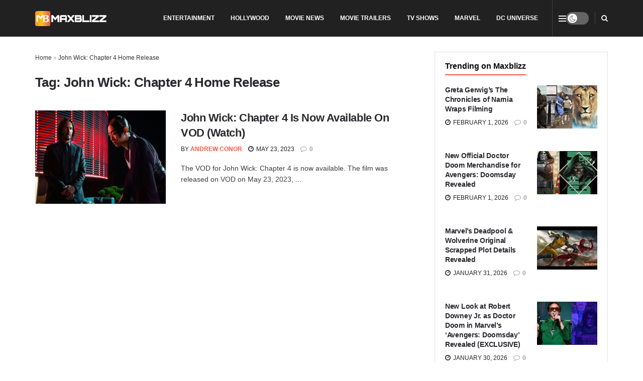

--- FILE ---
content_type: text/html; charset=UTF-8
request_url: https://maxblizz.com/tag/john-wick-chapter-4-home-release/
body_size: 23952
content:
<!doctype html>
<!--[if lt IE 7]><html class="no-js lt-ie9 lt-ie8 lt-ie7" lang="en-US"> <![endif]-->
<!--[if IE 7]><html class="no-js lt-ie9 lt-ie8" lang="en-US"> <![endif]-->
<!--[if IE 8]><html class="no-js lt-ie9" lang="en-US"> <![endif]-->
<!--[if IE 9]><html class="no-js lt-ie10" lang="en-US"> <![endif]-->
<!--[if gt IE 8]><!--><html class="no-js" lang="en-US"> <!--<![endif]--><head><link rel="preconnect" href="https://fonts.gstatic.com/" crossorigin /><meta http-equiv="Content-Type" content="text/html; charset=UTF-8" /><meta name='viewport' content='width=device-width, initial-scale=1, user-scalable=yes' /><link rel="profile" href="http://gmpg.org/xfn/11" /><link rel="pingback" href="https://maxblizz.com/xmlrpc.php" /><meta name='robots' content='index, follow, max-image-preview:large, max-snippet:-1, max-video-preview:-1' /><meta name="google-site-verification" content="xLpgL8KsygoX5KdT575Oo28mgdXRmZrP7SlA4pw6pWI" /><title>John Wick: Chapter 4 Home Release - Maxblizz</title><meta name="description" content="Discover the latest in movie news, trailers, reviews, TV shows, and comics at Maxblizz. Stay informed and entertained with our up-to-date information." /><link rel="canonical" href="https://maxblizz.com/tag/john-wick-chapter-4-home-release/" /><meta property="og:locale" content="en_US" /><meta property="og:type" content="article" /><meta property="og:title" content="John Wick: Chapter 4 Home Release - Maxblizz" /><meta property="og:description" content="Discover the latest in movie news, trailers, reviews, TV shows, and comics at Maxblizz. Stay informed and entertained with our up-to-date information." /><meta property="og:url" content="https://maxblizz.com/tag/john-wick-chapter-4-home-release/" /><meta property="og:site_name" content="Maxblizz" /><meta name="twitter:card" content="summary_large_image" /><meta name="twitter:site" content="@Maxblizz" /> <script data-jetpack-boost="ignore" type="application/ld+json" class="yoast-schema-graph">{"@context":"https://schema.org","@graph":[{"@type":"CollectionPage","@id":"https://maxblizz.com/tag/john-wick-chapter-4-home-release/","url":"https://maxblizz.com/tag/john-wick-chapter-4-home-release/","name":"John Wick: Chapter 4 Home Release - Maxblizz","isPartOf":{"@id":"https://maxblizz.com/#website"},"primaryImageOfPage":{"@id":"https://maxblizz.com/tag/john-wick-chapter-4-home-release/#primaryimage"},"image":{"@id":"https://maxblizz.com/tag/john-wick-chapter-4-home-release/#primaryimage"},"thumbnailUrl":"https://maxblizz.com/wp-content/uploads/2023/03/John-Wick-Chapter-4-VOD4.jpg","description":"Discover the latest in movie news, trailers, reviews, TV shows, and comics at Maxblizz. Stay informed and entertained with our up-to-date information.","breadcrumb":{"@id":"https://maxblizz.com/tag/john-wick-chapter-4-home-release/#breadcrumb"},"inLanguage":"en-US"},{"@type":"ImageObject","inLanguage":"en-US","@id":"https://maxblizz.com/tag/john-wick-chapter-4-home-release/#primaryimage","url":"https://maxblizz.com/wp-content/uploads/2023/03/John-Wick-Chapter-4-VOD4.jpg","contentUrl":"https://maxblizz.com/wp-content/uploads/2023/03/John-Wick-Chapter-4-VOD4.jpg","width":1600,"height":1067,"caption":"Image Source: Lionsgate"},{"@type":"BreadcrumbList","@id":"https://maxblizz.com/tag/john-wick-chapter-4-home-release/#breadcrumb","itemListElement":[{"@type":"ListItem","position":1,"name":"Home","item":"https://maxblizz.com/"},{"@type":"ListItem","position":2,"name":"John Wick: Chapter 4 Home Release"}]},{"@type":"WebSite","@id":"https://maxblizz.com/#website","url":"https://maxblizz.com/","name":"Maxblizz","description":"Movie News, Movie Trailers, Movie Reviews, TV Shows, Comics","publisher":{"@id":"https://maxblizz.com/#organization"},"potentialAction":[{"@type":"SearchAction","target":{"@type":"EntryPoint","urlTemplate":"https://maxblizz.com/?s={search_term_string}"},"query-input":{"@type":"PropertyValueSpecification","valueRequired":true,"valueName":"search_term_string"}}],"inLanguage":"en-US"},{"@type":"Organization","@id":"https://maxblizz.com/#organization","name":"MAXBLIZZ","alternateName":"MB","url":"https://maxblizz.com/","logo":{"@type":"ImageObject","inLanguage":"en-US","@id":"https://maxblizz.com/#/schema/logo/image/","url":"https://maxblizz.com/wp-content/uploads/2023/08/cropped-MAXBLIZZ-LOGO-scaled-2.jpg","contentUrl":"https://maxblizz.com/wp-content/uploads/2023/08/cropped-MAXBLIZZ-LOGO-scaled-2.jpg","width":512,"height":512,"caption":"MAXBLIZZ"},"image":{"@id":"https://maxblizz.com/#/schema/logo/image/"},"sameAs":["https://www.facebook.com/maxblizz12","https://x.com/Maxblizz","https://pinterest.com/Maxblizz/","https://www.youtube.com/channel/UCcHWZXgBJzh7ttAfyR5mdwg","https://www.reddit.com/user/marvelkidy/","https://www.linkedin.com/company/maxblizz-com/"]}]}</script> <link rel='dns-prefetch' href='//stats.wp.com' /><link rel='dns-prefetch' href='//fonts.googleapis.com' /><link rel='dns-prefetch' href='//www.googletagmanager.com' /><link rel='dns-prefetch' href='//cdn.playwire.com' /><link rel='dns-prefetch' href='//cdn.intergient.com' /><link rel='dns-prefetch' href='//cdn.shortpixel.ai' /><link rel='dns-prefetch' href='//fonts.gstatic.com' /><link rel='dns-prefetch' href='//www.google-analytics.com' /><link rel='dns-prefetch' href='//pagead2.googlesyndication.com' /><link rel='dns-prefetch' href='//tpc.googlesyndication.com' /><link rel='dns-prefetch' href='//securepubads.g.doubleclick.net' /><link rel='preconnect' href='https://cdn.playwire.com' /><link rel='preconnect' href='https://cdn.intergient.com' /><link rel='preconnect' href='https://cdn.shortpixel.ai' /><link rel='preconnect' href='https://fonts.googleapis.com' /><link rel='preconnect' href='https://fonts.gstatic.com' /><link rel='preconnect' href='https://www.googletagmanager.com' /><link rel='preconnect' href='https://www.google-analytics.com' /><link rel='preconnect' href='https://pagead2.googlesyndication.com' /><link rel='preconnect' href='https://tpc.googlesyndication.com' /><link rel='preconnect' href='https://securepubads.g.doubleclick.net' /><link rel="alternate" type="application/rss+xml" title="Maxblizz &raquo; Feed" href="https://maxblizz.com/feed/" /><link rel="alternate" type="application/rss+xml" title="Maxblizz &raquo; Comments Feed" href="https://maxblizz.com/comments/feed/" /><link rel="alternate" type="application/rss+xml" title="Maxblizz &raquo; John Wick: Chapter 4 Home Release Tag Feed" href="https://maxblizz.com/tag/john-wick-chapter-4-home-release/feed/" />
<style id='wp-img-auto-sizes-contain-inline-css' type='text/css'>img:is([sizes=auto i],[sizes^="auto," i]){contain-intrinsic-size:3000px 1500px}
/*# sourceURL=wp-img-auto-sizes-contain-inline-css */</style> <script type="litespeed/javascript">WebFontConfig={google:{families:["Roboto:reguler&display=swap"]}};if(typeof WebFont==="object"&&typeof WebFont.load==="function"){WebFont.load(WebFontConfig)}</script><script data-optimized="1" type="litespeed/javascript" data-src="https://maxblizz.com/wp-content/plugins/litespeed-cache/assets/js/webfontloader.min.js"></script> <link data-optimized="1" rel='stylesheet' id='wp-block-library-css' href='https://maxblizz.com/wp-content/litespeed/css/6ac8fe914574563f3841a214e6af8efe.css?ver=f8efe' type='text/css' media='all' /><style id='global-styles-inline-css' type='text/css'>:root{--wp--preset--aspect-ratio--square: 1;--wp--preset--aspect-ratio--4-3: 4/3;--wp--preset--aspect-ratio--3-4: 3/4;--wp--preset--aspect-ratio--3-2: 3/2;--wp--preset--aspect-ratio--2-3: 2/3;--wp--preset--aspect-ratio--16-9: 16/9;--wp--preset--aspect-ratio--9-16: 9/16;--wp--preset--color--black: #000000;--wp--preset--color--cyan-bluish-gray: #abb8c3;--wp--preset--color--white: #ffffff;--wp--preset--color--pale-pink: #f78da7;--wp--preset--color--vivid-red: #cf2e2e;--wp--preset--color--luminous-vivid-orange: #ff6900;--wp--preset--color--luminous-vivid-amber: #fcb900;--wp--preset--color--light-green-cyan: #7bdcb5;--wp--preset--color--vivid-green-cyan: #00d084;--wp--preset--color--pale-cyan-blue: #8ed1fc;--wp--preset--color--vivid-cyan-blue: #0693e3;--wp--preset--color--vivid-purple: #9b51e0;--wp--preset--gradient--vivid-cyan-blue-to-vivid-purple: linear-gradient(135deg,rgb(6,147,227) 0%,rgb(155,81,224) 100%);--wp--preset--gradient--light-green-cyan-to-vivid-green-cyan: linear-gradient(135deg,rgb(122,220,180) 0%,rgb(0,208,130) 100%);--wp--preset--gradient--luminous-vivid-amber-to-luminous-vivid-orange: linear-gradient(135deg,rgb(252,185,0) 0%,rgb(255,105,0) 100%);--wp--preset--gradient--luminous-vivid-orange-to-vivid-red: linear-gradient(135deg,rgb(255,105,0) 0%,rgb(207,46,46) 100%);--wp--preset--gradient--very-light-gray-to-cyan-bluish-gray: linear-gradient(135deg,rgb(238,238,238) 0%,rgb(169,184,195) 100%);--wp--preset--gradient--cool-to-warm-spectrum: linear-gradient(135deg,rgb(74,234,220) 0%,rgb(151,120,209) 20%,rgb(207,42,186) 40%,rgb(238,44,130) 60%,rgb(251,105,98) 80%,rgb(254,248,76) 100%);--wp--preset--gradient--blush-light-purple: linear-gradient(135deg,rgb(255,206,236) 0%,rgb(152,150,240) 100%);--wp--preset--gradient--blush-bordeaux: linear-gradient(135deg,rgb(254,205,165) 0%,rgb(254,45,45) 50%,rgb(107,0,62) 100%);--wp--preset--gradient--luminous-dusk: linear-gradient(135deg,rgb(255,203,112) 0%,rgb(199,81,192) 50%,rgb(65,88,208) 100%);--wp--preset--gradient--pale-ocean: linear-gradient(135deg,rgb(255,245,203) 0%,rgb(182,227,212) 50%,rgb(51,167,181) 100%);--wp--preset--gradient--electric-grass: linear-gradient(135deg,rgb(202,248,128) 0%,rgb(113,206,126) 100%);--wp--preset--gradient--midnight: linear-gradient(135deg,rgb(2,3,129) 0%,rgb(40,116,252) 100%);--wp--preset--font-size--small: 13px;--wp--preset--font-size--medium: 20px;--wp--preset--font-size--large: 36px;--wp--preset--font-size--x-large: 42px;--wp--preset--spacing--20: 0.44rem;--wp--preset--spacing--30: 0.67rem;--wp--preset--spacing--40: 1rem;--wp--preset--spacing--50: 1.5rem;--wp--preset--spacing--60: 2.25rem;--wp--preset--spacing--70: 3.38rem;--wp--preset--spacing--80: 5.06rem;--wp--preset--shadow--natural: 6px 6px 9px rgba(0, 0, 0, 0.2);--wp--preset--shadow--deep: 12px 12px 50px rgba(0, 0, 0, 0.4);--wp--preset--shadow--sharp: 6px 6px 0px rgba(0, 0, 0, 0.2);--wp--preset--shadow--outlined: 6px 6px 0px -3px rgb(255, 255, 255), 6px 6px rgb(0, 0, 0);--wp--preset--shadow--crisp: 6px 6px 0px rgb(0, 0, 0);}:where(.is-layout-flex){gap: 0.5em;}:where(.is-layout-grid){gap: 0.5em;}body .is-layout-flex{display: flex;}.is-layout-flex{flex-wrap: wrap;align-items: center;}.is-layout-flex > :is(*, div){margin: 0;}body .is-layout-grid{display: grid;}.is-layout-grid > :is(*, div){margin: 0;}:where(.wp-block-columns.is-layout-flex){gap: 2em;}:where(.wp-block-columns.is-layout-grid){gap: 2em;}:where(.wp-block-post-template.is-layout-flex){gap: 1.25em;}:where(.wp-block-post-template.is-layout-grid){gap: 1.25em;}.has-black-color{color: var(--wp--preset--color--black) !important;}.has-cyan-bluish-gray-color{color: var(--wp--preset--color--cyan-bluish-gray) !important;}.has-white-color{color: var(--wp--preset--color--white) !important;}.has-pale-pink-color{color: var(--wp--preset--color--pale-pink) !important;}.has-vivid-red-color{color: var(--wp--preset--color--vivid-red) !important;}.has-luminous-vivid-orange-color{color: var(--wp--preset--color--luminous-vivid-orange) !important;}.has-luminous-vivid-amber-color{color: var(--wp--preset--color--luminous-vivid-amber) !important;}.has-light-green-cyan-color{color: var(--wp--preset--color--light-green-cyan) !important;}.has-vivid-green-cyan-color{color: var(--wp--preset--color--vivid-green-cyan) !important;}.has-pale-cyan-blue-color{color: var(--wp--preset--color--pale-cyan-blue) !important;}.has-vivid-cyan-blue-color{color: var(--wp--preset--color--vivid-cyan-blue) !important;}.has-vivid-purple-color{color: var(--wp--preset--color--vivid-purple) !important;}.has-black-background-color{background-color: var(--wp--preset--color--black) !important;}.has-cyan-bluish-gray-background-color{background-color: var(--wp--preset--color--cyan-bluish-gray) !important;}.has-white-background-color{background-color: var(--wp--preset--color--white) !important;}.has-pale-pink-background-color{background-color: var(--wp--preset--color--pale-pink) !important;}.has-vivid-red-background-color{background-color: var(--wp--preset--color--vivid-red) !important;}.has-luminous-vivid-orange-background-color{background-color: var(--wp--preset--color--luminous-vivid-orange) !important;}.has-luminous-vivid-amber-background-color{background-color: var(--wp--preset--color--luminous-vivid-amber) !important;}.has-light-green-cyan-background-color{background-color: var(--wp--preset--color--light-green-cyan) !important;}.has-vivid-green-cyan-background-color{background-color: var(--wp--preset--color--vivid-green-cyan) !important;}.has-pale-cyan-blue-background-color{background-color: var(--wp--preset--color--pale-cyan-blue) !important;}.has-vivid-cyan-blue-background-color{background-color: var(--wp--preset--color--vivid-cyan-blue) !important;}.has-vivid-purple-background-color{background-color: var(--wp--preset--color--vivid-purple) !important;}.has-black-border-color{border-color: var(--wp--preset--color--black) !important;}.has-cyan-bluish-gray-border-color{border-color: var(--wp--preset--color--cyan-bluish-gray) !important;}.has-white-border-color{border-color: var(--wp--preset--color--white) !important;}.has-pale-pink-border-color{border-color: var(--wp--preset--color--pale-pink) !important;}.has-vivid-red-border-color{border-color: var(--wp--preset--color--vivid-red) !important;}.has-luminous-vivid-orange-border-color{border-color: var(--wp--preset--color--luminous-vivid-orange) !important;}.has-luminous-vivid-amber-border-color{border-color: var(--wp--preset--color--luminous-vivid-amber) !important;}.has-light-green-cyan-border-color{border-color: var(--wp--preset--color--light-green-cyan) !important;}.has-vivid-green-cyan-border-color{border-color: var(--wp--preset--color--vivid-green-cyan) !important;}.has-pale-cyan-blue-border-color{border-color: var(--wp--preset--color--pale-cyan-blue) !important;}.has-vivid-cyan-blue-border-color{border-color: var(--wp--preset--color--vivid-cyan-blue) !important;}.has-vivid-purple-border-color{border-color: var(--wp--preset--color--vivid-purple) !important;}.has-vivid-cyan-blue-to-vivid-purple-gradient-background{background: var(--wp--preset--gradient--vivid-cyan-blue-to-vivid-purple) !important;}.has-light-green-cyan-to-vivid-green-cyan-gradient-background{background: var(--wp--preset--gradient--light-green-cyan-to-vivid-green-cyan) !important;}.has-luminous-vivid-amber-to-luminous-vivid-orange-gradient-background{background: var(--wp--preset--gradient--luminous-vivid-amber-to-luminous-vivid-orange) !important;}.has-luminous-vivid-orange-to-vivid-red-gradient-background{background: var(--wp--preset--gradient--luminous-vivid-orange-to-vivid-red) !important;}.has-very-light-gray-to-cyan-bluish-gray-gradient-background{background: var(--wp--preset--gradient--very-light-gray-to-cyan-bluish-gray) !important;}.has-cool-to-warm-spectrum-gradient-background{background: var(--wp--preset--gradient--cool-to-warm-spectrum) !important;}.has-blush-light-purple-gradient-background{background: var(--wp--preset--gradient--blush-light-purple) !important;}.has-blush-bordeaux-gradient-background{background: var(--wp--preset--gradient--blush-bordeaux) !important;}.has-luminous-dusk-gradient-background{background: var(--wp--preset--gradient--luminous-dusk) !important;}.has-pale-ocean-gradient-background{background: var(--wp--preset--gradient--pale-ocean) !important;}.has-electric-grass-gradient-background{background: var(--wp--preset--gradient--electric-grass) !important;}.has-midnight-gradient-background{background: var(--wp--preset--gradient--midnight) !important;}.has-small-font-size{font-size: var(--wp--preset--font-size--small) !important;}.has-medium-font-size{font-size: var(--wp--preset--font-size--medium) !important;}.has-large-font-size{font-size: var(--wp--preset--font-size--large) !important;}.has-x-large-font-size{font-size: var(--wp--preset--font-size--x-large) !important;}
/*# sourceURL=global-styles-inline-css */</style><style id='classic-theme-styles-inline-css' type='text/css'>/*! This file is auto-generated */
.wp-block-button__link{color:#fff;background-color:#32373c;border-radius:9999px;box-shadow:none;text-decoration:none;padding:calc(.667em + 2px) calc(1.333em + 2px);font-size:1.125em}.wp-block-file__button{background:#32373c;color:#fff;text-decoration:none}
/*# sourceURL=/wp-includes/css/classic-themes.min.css */</style><link data-optimized="1" rel='stylesheet' id='contact-form-7-css' href='https://maxblizz.com/wp-content/litespeed/css/0c71e7218c4fa9a2d06c4eb55cf5095f.css?ver=5095f' type='text/css' media='all' /><link data-optimized="1" rel='stylesheet' id='gn-frontend-gnfollow-style-css' href='https://maxblizz.com/wp-content/litespeed/css/8261a8c1c0669f34b2d876ab6bf98b1d.css?ver=98b1d' type='text/css' media='all' /><link data-optimized="1" rel='stylesheet' id='js_composer_front-css' href='https://maxblizz.com/wp-content/litespeed/css/3134c4e97eb34ca1daa2f9102f971092.css?ver=71092' type='text/css' media='all' /><link data-optimized="1" rel='stylesheet' id='jetpack-subscriptions-css' href='https://maxblizz.com/wp-content/litespeed/css/8c7ab5175d095155ddb3331de693f7b4.css?ver=3f7b4' type='text/css' media='all' /><link data-optimized="1" rel='stylesheet' id='font-awesome-css' href='https://maxblizz.com/wp-content/litespeed/css/7efc1db9196a56f6dbd32e45d5e59b36.css?ver=59b36' type='text/css' media='all' /><link data-optimized="1" rel='stylesheet' id='jnews-frontend-css' href='https://maxblizz.com/wp-content/litespeed/css/2c058637269ded387c10ec2c3d9fbb62.css?ver=fbb62' type='text/css' media='all' /><link data-optimized="1" rel='stylesheet' id='jnews-js-composer-css' href='https://maxblizz.com/wp-content/litespeed/css/96691d5f35c7df4d05320ffd7a12c8d2.css?ver=2c8d2' type='text/css' media='all' /><link data-optimized="1" rel='stylesheet' id='jnews-style-css' href='https://maxblizz.com/wp-content/litespeed/css/c673698ed5dd9067a973df49e735846e.css?ver=5846e' type='text/css' media='all' /><link data-optimized="1" rel='stylesheet' id='jnews-darkmode-css' href='https://maxblizz.com/wp-content/litespeed/css/cdf078a2b3ac5ff2d55a19e2d09cd958.css?ver=cd958' type='text/css' media='all' /><link data-optimized="1" rel='stylesheet' id='jnews-scheme-css' href='https://maxblizz.com/wp-content/litespeed/css/534a2f8892ac86436c55a3115a70dbd7.css?ver=0dbd7' type='text/css' media='all' /><link rel="https://api.w.org/" href="https://maxblizz.com/wp-json/" /><link rel="alternate" title="JSON" type="application/json" href="https://maxblizz.com/wp-json/wp/v2/tags/1190" /><link rel="EditURI" type="application/rsd+xml" title="RSD" href="https://maxblizz.com/xmlrpc.php?rsd" /><meta name="generator" content="WordPress 6.9" /><meta name="generator" content="Site Kit by Google 1.171.0" /><meta name="google-site-verification" content="xLpgL8KsygoX5KdT575Oo28mgdXRmZrP7SlA4pw6pWI" /><meta name="keywords" content="Movie news, trailers, movies, tv shows, games, series, TV shows, trailers, hollywood, Amazon Prime Video, Netflix, Apple TV+, A24, HBO Max, Filming, Post-production, latest news, exclusive news, breaking news, film reviews, film updates, TV show reviews, videos, BTS clips, Netflix, youtube, ratings, adventure, technology, Marvel, Spider-Man, Iron Man, Hulk, Moon Knight, Blade, Harry Styles, Eternals 2, Thanos, DC Comics, DC movies, DC updates"/><style>img#wpstats{display:none}</style><meta name="generator" content="Powered by WPBakery Page Builder - drag and drop page builder for WordPress."/><link rel="icon" href="https://maxblizz.com/wp-content/uploads/2023/08/cropped-MAXBLIZZ-LOGO-scaled-2-32x32.jpg" sizes="32x32" /><link rel="icon" href="https://maxblizz.com/wp-content/uploads/2023/08/cropped-MAXBLIZZ-LOGO-scaled-2-192x192.jpg" sizes="192x192" /><link rel="apple-touch-icon" href="https://maxblizz.com/wp-content/uploads/2023/08/cropped-MAXBLIZZ-LOGO-scaled-2-180x180.jpg" /><meta name="msapplication-TileImage" content="https://maxblizz.com/wp-content/uploads/2023/08/cropped-MAXBLIZZ-LOGO-scaled-2-270x270.jpg" /><style id="jeg_dynamic_css" type="text/css" data-type="jeg_custom-css">body { --j-body-color : #3e3e44; --j-accent-color : #ff5641; --j-alt-color : #ff6e35; --j-heading-color : #29292f; } body,.jeg_newsfeed_list .tns-outer .tns-controls button,.jeg_filter_button,.owl-carousel .owl-nav div,.jeg_readmore,.jeg_hero_style_7 .jeg_post_meta a,.widget_calendar thead th,.widget_calendar tfoot a,.jeg_socialcounter a,.entry-header .jeg_meta_like a,.entry-header .jeg_meta_comment a,.entry-header .jeg_meta_donation a,.entry-header .jeg_meta_bookmark a,.entry-content tbody tr:hover,.entry-content th,.jeg_splitpost_nav li:hover a,#breadcrumbs a,.jeg_author_socials a:hover,.jeg_footer_content a,.jeg_footer_bottom a,.jeg_cartcontent,.woocommerce .woocommerce-breadcrumb a { color : #3e3e44; } a, .jeg_menu_style_5>li>a:hover, .jeg_menu_style_5>li.sfHover>a, .jeg_menu_style_5>li.current-menu-item>a, .jeg_menu_style_5>li.current-menu-ancestor>a, .jeg_navbar .jeg_menu:not(.jeg_main_menu)>li>a:hover, .jeg_midbar .jeg_menu:not(.jeg_main_menu)>li>a:hover, .jeg_side_tabs li.active, .jeg_block_heading_5 strong, .jeg_block_heading_6 strong, .jeg_block_heading_7 strong, .jeg_block_heading_8 strong, .jeg_subcat_list li a:hover, .jeg_subcat_list li button:hover, .jeg_pl_lg_7 .jeg_thumb .jeg_post_category a, .jeg_pl_xs_2:before, .jeg_pl_xs_4 .jeg_postblock_content:before, .jeg_postblock .jeg_post_title a:hover, .jeg_hero_style_6 .jeg_post_title a:hover, .jeg_sidefeed .jeg_pl_xs_3 .jeg_post_title a:hover, .widget_jnews_popular .jeg_post_title a:hover, .jeg_meta_author a, .widget_archive li a:hover, .widget_pages li a:hover, .widget_meta li a:hover, .widget_recent_entries li a:hover, .widget_rss li a:hover, .widget_rss cite, .widget_categories li a:hover, .widget_categories li.current-cat>a, #breadcrumbs a:hover, .jeg_share_count .counts, .commentlist .bypostauthor>.comment-body>.comment-author>.fn, span.required, .jeg_review_title, .bestprice .price, .authorlink a:hover, .jeg_vertical_playlist .jeg_video_playlist_play_icon, .jeg_vertical_playlist .jeg_video_playlist_item.active .jeg_video_playlist_thumbnail:before, .jeg_horizontal_playlist .jeg_video_playlist_play, .woocommerce li.product .pricegroup .button, .widget_display_forums li a:hover, .widget_display_topics li:before, .widget_display_replies li:before, .widget_display_views li:before, .bbp-breadcrumb a:hover, .jeg_mobile_menu li.sfHover>a, .jeg_mobile_menu li a:hover, .split-template-6 .pagenum, .jeg_mobile_menu_style_5>li>a:hover, .jeg_mobile_menu_style_5>li.sfHover>a, .jeg_mobile_menu_style_5>li.current-menu-item>a, .jeg_mobile_menu_style_5>li.current-menu-ancestor>a, .jeg_mobile_menu.jeg_menu_dropdown li.open > div > a ,.jeg_menu_dropdown.language-swicher .sub-menu li a:hover { color : #ff5641; } .jeg_menu_style_1>li>a:before, .jeg_menu_style_2>li>a:before, .jeg_menu_style_3>li>a:before, .jeg_side_toggle, .jeg_slide_caption .jeg_post_category a, .jeg_slider_type_1_wrapper .tns-controls button.tns-next, .jeg_block_heading_1 .jeg_block_title span, .jeg_block_heading_2 .jeg_block_title span, .jeg_block_heading_3, .jeg_block_heading_4 .jeg_block_title span, .jeg_block_heading_6:after, .jeg_pl_lg_box .jeg_post_category a, .jeg_pl_md_box .jeg_post_category a, .jeg_readmore:hover, .jeg_thumb .jeg_post_category a, .jeg_block_loadmore a:hover, .jeg_postblock.alt .jeg_block_loadmore a:hover, .jeg_block_loadmore a.active, .jeg_postblock_carousel_2 .jeg_post_category a, .jeg_heroblock .jeg_post_category a, .jeg_pagenav_1 .page_number.active, .jeg_pagenav_1 .page_number.active:hover, input[type="submit"], .btn, .button, .widget_tag_cloud a:hover, .popularpost_item:hover .jeg_post_title a:before, .jeg_splitpost_4 .page_nav, .jeg_splitpost_5 .page_nav, .jeg_post_via a:hover, .jeg_post_source a:hover, .jeg_post_tags a:hover, .comment-reply-title small a:before, .comment-reply-title small a:after, .jeg_storelist .productlink, .authorlink li.active a:before, .jeg_footer.dark .socials_widget:not(.nobg) a:hover .fa,.jeg_footer.dark .socials_widget:not(.nobg) a:hover > span.jeg-icon, div.jeg_breakingnews_title, .jeg_overlay_slider_bottom_wrapper .tns-controls button, .jeg_overlay_slider_bottom_wrapper .tns-controls button:hover, .jeg_vertical_playlist .jeg_video_playlist_current, .woocommerce span.onsale, .woocommerce #respond input#submit:hover, .woocommerce a.button:hover, .woocommerce button.button:hover, .woocommerce input.button:hover, .woocommerce #respond input#submit.alt, .woocommerce a.button.alt, .woocommerce button.button.alt, .woocommerce input.button.alt, .jeg_popup_post .caption, .jeg_footer.dark input[type="submit"], .jeg_footer.dark .btn, .jeg_footer.dark .button, .footer_widget.widget_tag_cloud a:hover, .jeg_inner_content .content-inner .jeg_post_category a:hover, #buddypress .standard-form button, #buddypress a.button, #buddypress input[type="submit"], #buddypress input[type="button"], #buddypress input[type="reset"], #buddypress ul.button-nav li a, #buddypress .generic-button a, #buddypress .generic-button button, #buddypress .comment-reply-link, #buddypress a.bp-title-button, #buddypress.buddypress-wrap .members-list li .user-update .activity-read-more a, div#buddypress .standard-form button:hover, div#buddypress a.button:hover, div#buddypress input[type="submit"]:hover, div#buddypress input[type="button"]:hover, div#buddypress input[type="reset"]:hover, div#buddypress ul.button-nav li a:hover, div#buddypress .generic-button a:hover, div#buddypress .generic-button button:hover, div#buddypress .comment-reply-link:hover, div#buddypress a.bp-title-button:hover, div#buddypress.buddypress-wrap .members-list li .user-update .activity-read-more a:hover, #buddypress #item-nav .item-list-tabs ul li a:before, .jeg_inner_content .jeg_meta_container .follow-wrapper a { background-color : #ff5641; } .jeg_block_heading_7 .jeg_block_title span, .jeg_readmore:hover, .jeg_block_loadmore a:hover, .jeg_block_loadmore a.active, .jeg_pagenav_1 .page_number.active, .jeg_pagenav_1 .page_number.active:hover, .jeg_pagenav_3 .page_number:hover, .jeg_prevnext_post a:hover h3, .jeg_overlay_slider .jeg_post_category, .jeg_sidefeed .jeg_post.active, .jeg_vertical_playlist.jeg_vertical_playlist .jeg_video_playlist_item.active .jeg_video_playlist_thumbnail img, .jeg_horizontal_playlist .jeg_video_playlist_item.active { border-color : #ff5641; } .jeg_tabpost_nav li.active, .woocommerce div.product .woocommerce-tabs ul.tabs li.active, .jeg_mobile_menu_style_1>li.current-menu-item a, .jeg_mobile_menu_style_1>li.current-menu-ancestor a, .jeg_mobile_menu_style_2>li.current-menu-item::after, .jeg_mobile_menu_style_2>li.current-menu-ancestor::after, .jeg_mobile_menu_style_3>li.current-menu-item::before, .jeg_mobile_menu_style_3>li.current-menu-ancestor::before { border-bottom-color : #ff5641; } .jeg_post_share .jeg-icon svg { fill : #ff5641; } .jeg_post_meta .fa, .jeg_post_meta .jpwt-icon, .entry-header .jeg_post_meta .fa, .jeg_review_stars, .jeg_price_review_list { color : #ff6e35; } .jeg_share_button.share-float.share-monocrhome a { background-color : #ff6e35; } h1,h2,h3,h4,h5,h6,.jeg_post_title a,.entry-header .jeg_post_title,.jeg_hero_style_7 .jeg_post_title a,.jeg_block_title,.jeg_splitpost_bar .current_title,.jeg_video_playlist_title,.gallery-caption,.jeg_push_notification_button>a.button { color : #29292f; } .split-template-9 .pagenum, .split-template-10 .pagenum, .split-template-11 .pagenum, .split-template-12 .pagenum, .split-template-13 .pagenum, .split-template-15 .pagenum, .split-template-18 .pagenum, .split-template-20 .pagenum, .split-template-19 .current_title span, .split-template-20 .current_title span { background-color : #29292f; } .jeg_topbar .jeg_nav_row, .jeg_topbar .jeg_search_no_expand .jeg_search_input { line-height : 73px; } .jeg_topbar .jeg_nav_row, .jeg_topbar .jeg_nav_icon { height : 73px; } .jeg_topbar .jeg_logo_img { max-height : 73px; } .jeg_midbar { height : 90px; } .jeg_midbar .jeg_logo_img { max-height : 90px; } .jeg_header .jeg_bottombar.jeg_navbar,.jeg_bottombar .jeg_nav_icon { height : 50px; } .jeg_header .jeg_bottombar.jeg_navbar, .jeg_header .jeg_bottombar .jeg_main_menu:not(.jeg_menu_style_1) > li > a, .jeg_header .jeg_bottombar .jeg_menu_style_1 > li, .jeg_header .jeg_bottombar .jeg_menu:not(.jeg_main_menu) > li > a { line-height : 50px; } .jeg_bottombar .jeg_logo_img { max-height : 50px; } .jeg_header .jeg_bottombar, .jeg_header .jeg_bottombar.jeg_navbar_dark, .jeg_bottombar.jeg_navbar_boxed .jeg_nav_row, .jeg_bottombar.jeg_navbar_dark.jeg_navbar_boxed .jeg_nav_row { border-bottom-width : 1px; } .jeg_stickybar.jeg_navbar,.jeg_navbar .jeg_nav_icon { height : 59px; } .jeg_stickybar.jeg_navbar, .jeg_stickybar .jeg_main_menu:not(.jeg_menu_style_1) > li > a, .jeg_stickybar .jeg_menu_style_1 > li, .jeg_stickybar .jeg_menu:not(.jeg_main_menu) > li > a { line-height : 59px; } .jeg_stickybar, .jeg_stickybar.dark { border-bottom-width : 0px; } .jeg_header .socials_widget > a > i.fa:before { color : #0c0c0c; } .jeg_header .socials_widget.nobg > a > i > span.jeg-icon svg { fill : #0c0c0c; } .jeg_header .socials_widget.nobg > a > span.jeg-icon svg { fill : #0c0c0c; } .jeg_header .socials_widget > a > span.jeg-icon svg { fill : #0c0c0c; } .jeg_header .socials_widget > a > i > span.jeg-icon svg { fill : #0c0c0c; } .jeg_header .socials_widget > a > i.fa { background-color : #0c0c0c; } .jeg_header .socials_widget > a > span.jeg-icon { background-color : #0c0c0c; } .jeg_menu.jeg_accountlink li > ul { background-color : #f4f4f4; } .jeg_menu.jeg_accountlink li > ul, .jeg_menu.jeg_accountlink li > ul li > a, .jeg_menu.jeg_accountlink li > ul li:hover > a, .jeg_menu.jeg_accountlink li > ul li.sfHover > a { color : #f4f4f4; } .jeg_menu.jeg_accountlink li > ul li:hover > a, .jeg_menu.jeg_accountlink li > ul li.sfHover > a { background-color : #eaeaea; } .jeg_menu.jeg_accountlink li > ul, .jeg_menu.jeg_accountlink li > ul li a { border-color : #f9f9f9; } .jeg_nav_search { width : 35%; } .jeg_header .jeg_search_no_expand .jeg_search_form .jeg_search_input { background-color : rgba(0,0,0,0.25); border-color : rgba(255,255,255,0.15); } .jeg_header .jeg_search_wrapper.jeg_search_no_expand .jeg_search_form .jeg_search_input { color : #ffffff; } .jeg_header .jeg_search_no_expand .jeg_search_form .jeg_search_input::-webkit-input-placeholder { color : rgba(255,255,255,0.3); } .jeg_header .jeg_search_no_expand .jeg_search_form .jeg_search_input:-moz-placeholder { color : rgba(255,255,255,0.3); } .jeg_header .jeg_search_no_expand .jeg_search_form .jeg_search_input::-moz-placeholder { color : rgba(255,255,255,0.3); } .jeg_header .jeg_search_no_expand .jeg_search_form .jeg_search_input:-ms-input-placeholder { color : rgba(255,255,255,0.3); } .jeg_header .jeg_menu.jeg_main_menu > li > a { color : #ffffff; } .jeg_menu_style_1 > li > a:before, .jeg_menu_style_2 > li > a:before, .jeg_menu_style_3 > li > a:before { background : #ff4a33; } .jeg_header .jeg_navbar_wrapper .sf-arrows .sf-with-ul:after { color : #ff5641; } .jnews .jeg_header .jeg_menu.jeg_top_menu > li > a { color : #fcfcfc; } .jeg_footer_content,.jeg_footer.dark .jeg_footer_content { background-color : #14141b; color : #a9a9ac; } .jeg_footer .jeg_footer_heading h3,.jeg_footer.dark .jeg_footer_heading h3,.jeg_footer .widget h2,.jeg_footer .footer_dark .widget h2 { color : #ffcf40; } .jeg_footer .jeg_footer_content a, .jeg_footer.dark .jeg_footer_content a { color : #ffffff; } .jeg_footer .jeg_footer_content a:hover,.jeg_footer.dark .jeg_footer_content a:hover { color : #ff5641; } .jeg_footer .jeg_footer_content a:hover svg,.jeg_footer.dark .jeg_footer_content a:hover svg { fill : #ff5641; } .footer_widget.widget_tag_cloud a,.jeg_footer.dark .footer_widget.widget_tag_cloud a { background-color : rgba(255,255,255,0.15); } .jeg_footer_secondary,.jeg_footer.dark .jeg_footer_secondary { border-top-color : #e8bd3b; } .jeg_footer_2 .footer_column,.jeg_footer_2.dark .footer_column { border-right-color : #e8bd3b; } .jeg_footer_5 .jeg_footer_social, .jeg_footer_5 .footer_column, .jeg_footer_5 .jeg_footer_secondary,.jeg_footer_5.dark .jeg_footer_social,.jeg_footer_5.dark .footer_column,.jeg_footer_5.dark .jeg_footer_secondary { border-color : #e8bd3b; } .jeg_footer_secondary,.jeg_footer.dark .jeg_footer_secondary,.jeg_footer_bottom,.jeg_footer.dark .jeg_footer_bottom,.jeg_footer_sidecontent .jeg_footer_primary { color : #a9a9ac; } .jeg_menu_footer li:not(:last-child):after,.jeg_footer.dark .jeg_menu_footer li:not(:last-child):after { color : rgba(255,255,255,0.2); } body,input,textarea,select,.chosen-container-single .chosen-single,.btn,.button { font-family: Roboto,Helvetica,Arial,sans-serif;font-size: 16px;  } .jeg_thumb .jeg_post_category a,.jeg_pl_lg_box .jeg_post_category a,.jeg_pl_md_box .jeg_post_category a,.jeg_postblock_carousel_2 .jeg_post_category a,.jeg_heroblock .jeg_post_category a,.jeg_slide_caption .jeg_post_category a { background-color : #ffcf40; color : #22181c; } .jeg_overlay_slider .jeg_post_category,.jeg_thumb .jeg_post_category a,.jeg_pl_lg_box .jeg_post_category a,.jeg_pl_md_box .jeg_post_category a,.jeg_postblock_carousel_2 .jeg_post_category a,.jeg_heroblock .jeg_post_category a,.jeg_slide_caption .jeg_post_category a { border-color : #ffcf40; }</style><style type="text/css">.no_thumbnail .jeg_thumb,
					.thumbnail-container.no_thumbnail {
					    display: none !important;
					}
					.jeg_search_result .jeg_pl_xs_3.no_thumbnail .jeg_postblock_content,
					.jeg_sidefeed .jeg_pl_xs_3.no_thumbnail .jeg_postblock_content,
					.jeg_pl_sm.no_thumbnail .jeg_postblock_content {
					    margin-left: 0;
					}
					.jeg_postblock_11 .no_thumbnail .jeg_postblock_content,
					.jeg_postblock_12 .no_thumbnail .jeg_postblock_content,
					.jeg_postblock_12.jeg_col_3o3 .no_thumbnail .jeg_postblock_content  {
					    margin-top: 0;
					}
					.jeg_postblock_15 .jeg_pl_md_box.no_thumbnail .jeg_postblock_content,
					.jeg_postblock_19 .jeg_pl_md_box.no_thumbnail .jeg_postblock_content,
					.jeg_postblock_24 .jeg_pl_md_box.no_thumbnail .jeg_postblock_content,
					.jeg_sidefeed .jeg_pl_md_box .jeg_postblock_content {
					    position: relative;
					}
					.jeg_postblock_carousel_2 .no_thumbnail .jeg_post_title a,
					.jeg_postblock_carousel_2 .no_thumbnail .jeg_post_title a:hover,
					.jeg_postblock_carousel_2 .no_thumbnail .jeg_post_meta .fa {
					    color: #212121 !important;
					} 
					.jnews-dark-mode .jeg_postblock_carousel_2 .no_thumbnail .jeg_post_title a,
					.jnews-dark-mode .jeg_postblock_carousel_2 .no_thumbnail .jeg_post_title a:hover,
					.jnews-dark-mode .jeg_postblock_carousel_2 .no_thumbnail .jeg_post_meta .fa {
					    color: #fff !important;
					}</style><style type="text/css" id="wp-custom-css">/* — Breadcrumb / Navigation path — */
.jeg_breadcrumb, 
.jeg_breadcrumb a,
.breadcrumb_last {
  color: #333333 !important;
}

/* — Post meta: author, date, categories — */
.meta_text, 
.jeg_meta_author, 
.jeg_meta_date {
  color: #222222 !important;
}

/* — Captions under images & figcaptions — */
.wp-caption-text,
.wp-element-caption,
figcaption {
  color: #333333 !important;
}

/* — Tags / categories / related post links — */
.tagcloud a,
.jeg_post_tags a,
.related-posts-title,
.post-navigation .caption,
.post-navigation a {
  color: #1a1a1a !important;
}</style><noscript><style>.wpb_animate_when_almost_visible { opacity: 1; }</style></noscript><style>.ai-viewports                 {--ai: 1;}
.ai-viewport-3                { display: none !important;}
.ai-viewport-2                { display: none !important;}
.ai-viewport-1                { display: inherit !important;}
.ai-viewport-0                { display: none !important;}
@media (min-width: 768px) and (max-width: 979px) {
.ai-viewport-1                { display: none !important;}
.ai-viewport-2                { display: inherit !important;}
}
@media (max-width: 767px) {
.ai-viewport-1                { display: none !important;}
.ai-viewport-3                { display: inherit !important;}
}
.ai-rotate {position: relative;}
.ai-rotate-hidden {visibility: hidden;}
.ai-rotate-hidden-2 {position: absolute; top: 0; left: 0; width: 100%; height: 100%;}
.ai-list-data, .ai-ip-data, .ai-filter-check, .ai-fallback, .ai-list-block, .ai-list-block-ip, .ai-list-block-filter {visibility: hidden; position: absolute; width: 50%; height: 1px; top: -1000px; z-index: -9999; margin: 0px!important;}
.ai-list-data, .ai-ip-data, .ai-filter-check, .ai-fallback {min-width: 1px;}</style></head><body class="archive tag tag-john-wick-chapter-4-home-release tag-1190 wp-custom-logo wp-embed-responsive wp-theme-jnews jeg_toggle_light jnews jsc_normal wpb-js-composer js-comp-ver-8.7.2 vc_responsive"><div class="jeg_ad jeg_ad_top jnews_header_top_ads"><div class='ads-wrapper  '></div></div><div class="jeg_viewport"><div class="jeg_header_wrapper"><div class="jeg_header_instagram_wrapper"></div><div class="jeg_header normal"><div class="jeg_topbar jeg_container jeg_navbar_wrapper dark"><div class="container"><div class="jeg_nav_row"><div class="jeg_nav_col jeg_nav_left  jeg_nav_grow"><div class="item_wrap jeg_nav_alignleft"><div class="jeg_nav_item jeg_logo jeg_desktop_logo"><div class="site-title">
<a href="https://maxblizz.com/" aria-label="Visit Homepage" style="padding: 0px 0px 0px 0px;">
<img class='jeg_logo_img' src="https://maxblizz.com/wp-content/uploads/2023/07/logo_white.png" srcset="https://maxblizz.com/wp-content/uploads/2023/07/logo_white.png 1x, https://maxblizz.com/wp-content/uploads/2023/07/logo_white.png 2x" alt="Maxblizz"data-light-src="https://maxblizz.com/wp-content/uploads/2023/07/logo_white.png" data-light-srcset="https://maxblizz.com/wp-content/uploads/2023/07/logo_white.png 1x, https://maxblizz.com/wp-content/uploads/2023/07/logo_white.png 2x" data-dark-src="https://maxblizz.com/wp-content/uploads/2023/07/logo_white.png" data-dark-srcset="https://maxblizz.com/wp-content/uploads/2023/07/logo_white.png 1x, https://maxblizz.com/wp-content/uploads/2023/07/logo_white.png 2x"width="285" height="60">			</a></div></div></div></div><div class="jeg_nav_col jeg_nav_center  jeg_nav_normal"><div class="item_wrap jeg_nav_aligncenter"><div class="jeg_nav_item jeg_main_menu_wrapper"><div class="jeg_mainmenu_wrap"><ul class="jeg_menu jeg_main_menu jeg_menu_style_2" data-animation="slide"><li id="menu-item-429" class="menu-item menu-item-type-taxonomy menu-item-object-category menu-item-429 bgnav" data-item-row="default" ><a href="https://maxblizz.com/entertainment/">ENTERTAINMENT</a></li><li id="menu-item-430" class="menu-item menu-item-type-taxonomy menu-item-object-category menu-item-430 bgnav" data-item-row="default" ><a href="https://maxblizz.com/hollywood/">HOLLYWOOD</a></li><li id="menu-item-431" class="menu-item menu-item-type-taxonomy menu-item-object-category menu-item-431 bgnav" data-item-row="default" ><a href="https://maxblizz.com/movie-news/">MOVIE NEWS</a></li><li id="menu-item-435" class="menu-item menu-item-type-taxonomy menu-item-object-category menu-item-435 bgnav" data-item-row="default" ><a href="https://maxblizz.com/movie-trailers/">MOVIE TRAILERS</a></li><li id="menu-item-432" class="menu-item menu-item-type-taxonomy menu-item-object-category menu-item-432 bgnav" data-item-row="default" ><a href="https://maxblizz.com/tv-shows/">TV SHOWS</a></li><li id="menu-item-433" class="menu-item menu-item-type-taxonomy menu-item-object-category menu-item-433 bgnav" data-item-row="default" ><a href="https://maxblizz.com/marvel/">MARVEL</a></li><li id="menu-item-434" class="menu-item menu-item-type-taxonomy menu-item-object-category menu-item-434 bgnav" data-item-row="default" ><a href="https://maxblizz.com/dc-universe/">DC UNIVERSE</a></li></ul></div></div><div class="jeg_nav_item jeg_nav_icon">
<a href="#" aria-label="Show Menu" class="toggle_btn jeg_mobile_toggle">
<span></span><span></span><span></span>
</a></div></div></div><div class="jeg_nav_col jeg_nav_right  jeg_nav_normal"><div class="item_wrap jeg_nav_alignright"><div class="jeg_nav_item jeg_dark_mode">
<label class="dark_mode_switch">
<input aria-label="Dark mode toogle" type="checkbox" class="jeg_dark_mode_toggle" >
<span class="slider round"></span>
</label></div><div class="jeg_nav_item jeg_search_wrapper search_icon jeg_search_modal_expand">
<a href="#" class="jeg_search_toggle" aria-label="Search Button"><i class="fa fa-search"></i></a><form action="https://maxblizz.com/" method="get" class="jeg_search_form" target="_top">
<input name="s" class="jeg_search_input" placeholder="Search..." type="text" value="" autocomplete="off">
<button aria-label="Search Button" type="submit" class="jeg_search_button btn"><i class="fa fa-search"></i></button></form><div class="jeg_search_result jeg_search_hide with_result"><div class="search-result-wrapper"></div><div class="search-link search-noresult">
No Result</div><div class="search-link search-all-button">
<i class="fa fa-search"></i> View All Result</div></div></div></div></div></div></div></div></div></div><div class="jeg_header_sticky"><div class="sticky_blankspace"></div><div class="jeg_header full"><div class="jeg_container"><div data-mode="scroll" class="jeg_stickybar jeg_navbar jeg_navbar_wrapper jeg_navbar_normal jeg_navbar_dark"><div class="container"><div class="jeg_nav_row"><div class="jeg_nav_col jeg_nav_left jeg_nav_grow"><div class="item_wrap jeg_nav_alignleft"><div class="jeg_nav_item jeg_logo"><div class="site-title">
<a href="https://maxblizz.com/" aria-label="Visit Homepage">
<img class='jeg_logo_img' src="https://maxblizz.com/wp-content/uploads/2023/07/logo_white.png" srcset="https://maxblizz.com/wp-content/uploads/2023/07/logo_white.png 1x, https://maxblizz.com/wp-content/uploads/2023/07/logo_white.png 2x" alt="Maxblizz"data-light-src="https://maxblizz.com/wp-content/uploads/2023/07/logo_white.png" data-light-srcset="https://maxblizz.com/wp-content/uploads/2023/07/logo_white.png 1x, https://maxblizz.com/wp-content/uploads/2023/07/logo_white.png 2x" data-dark-src="https://maxblizz.com/wp-content/uploads/2023/07/logo_white.png" data-dark-srcset="https://maxblizz.com/wp-content/uploads/2023/07/logo_white.png 1x, https://maxblizz.com/wp-content/uploads/2023/07/logo_white.png 2x"width="285" height="60">    	</a></div></div><div class="jeg_nav_item jeg_main_menu_wrapper"><div class="jeg_mainmenu_wrap"><ul class="jeg_menu jeg_main_menu jeg_menu_style_2" data-animation="slide"><li id="menu-item-429" class="menu-item menu-item-type-taxonomy menu-item-object-category menu-item-429 bgnav" data-item-row="default" ><a href="https://maxblizz.com/entertainment/">ENTERTAINMENT</a></li><li id="menu-item-430" class="menu-item menu-item-type-taxonomy menu-item-object-category menu-item-430 bgnav" data-item-row="default" ><a href="https://maxblizz.com/hollywood/">HOLLYWOOD</a></li><li id="menu-item-431" class="menu-item menu-item-type-taxonomy menu-item-object-category menu-item-431 bgnav" data-item-row="default" ><a href="https://maxblizz.com/movie-news/">MOVIE NEWS</a></li><li id="menu-item-435" class="menu-item menu-item-type-taxonomy menu-item-object-category menu-item-435 bgnav" data-item-row="default" ><a href="https://maxblizz.com/movie-trailers/">MOVIE TRAILERS</a></li><li id="menu-item-432" class="menu-item menu-item-type-taxonomy menu-item-object-category menu-item-432 bgnav" data-item-row="default" ><a href="https://maxblizz.com/tv-shows/">TV SHOWS</a></li><li id="menu-item-433" class="menu-item menu-item-type-taxonomy menu-item-object-category menu-item-433 bgnav" data-item-row="default" ><a href="https://maxblizz.com/marvel/">MARVEL</a></li><li id="menu-item-434" class="menu-item menu-item-type-taxonomy menu-item-object-category menu-item-434 bgnav" data-item-row="default" ><a href="https://maxblizz.com/dc-universe/">DC UNIVERSE</a></li></ul></div></div></div></div><div class="jeg_nav_col jeg_nav_center jeg_nav_normal"><div class="item_wrap jeg_nav_aligncenter"></div></div><div class="jeg_nav_col jeg_nav_right jeg_nav_normal"><div class="item_wrap jeg_nav_alignright"><div class="jeg_nav_item jeg_search_wrapper search_icon jeg_search_modal_expand">
<a href="#" class="jeg_search_toggle" aria-label="Search Button"><i class="fa fa-search"></i></a><form action="https://maxblizz.com/" method="get" class="jeg_search_form" target="_top">
<input name="s" class="jeg_search_input" placeholder="Search..." type="text" value="" autocomplete="off">
<button aria-label="Search Button" type="submit" class="jeg_search_button btn"><i class="fa fa-search"></i></button></form><div class="jeg_search_result jeg_search_hide with_result"><div class="search-result-wrapper"></div><div class="search-link search-noresult">
No Result</div><div class="search-link search-all-button">
<i class="fa fa-search"></i> View All Result</div></div></div></div></div></div></div></div></div></div></div><div class="jeg_navbar_mobile_wrapper"><div class="jeg_navbar_mobile" data-mode="scroll"><div class="jeg_mobile_bottombar jeg_mobile_midbar jeg_container dark"><div class="container"><div class="jeg_nav_row"><div class="jeg_nav_col jeg_nav_left jeg_nav_normal"><div class="item_wrap jeg_nav_alignleft"><div class="jeg_nav_item">
<a href="#" aria-label="Show Menu" class="toggle_btn jeg_mobile_toggle"><i class="fa fa-bars"></i></a></div></div></div><div class="jeg_nav_col jeg_nav_center jeg_nav_grow"><div class="item_wrap jeg_nav_aligncenter"><div class="jeg_nav_item jeg_mobile_logo"><div class="site-title">
<a href="https://maxblizz.com/" aria-label="Visit Homepage">
<img class='jeg_logo_img' src="https://maxblizz.com/wp-content/uploads/2023/07/logo_white.png" srcset="https://maxblizz.com/wp-content/uploads/2023/07/logo_white.png 1x, https://maxblizz.com/wp-content/uploads/2023/07/logo_white.png 2x" alt="Maxblizz"data-light-src="https://maxblizz.com/wp-content/uploads/2023/07/logo_white.png" data-light-srcset="https://maxblizz.com/wp-content/uploads/2023/07/logo_white.png 1x, https://maxblizz.com/wp-content/uploads/2023/07/logo_white.png 2x" data-dark-src="https://maxblizz.com/wp-content/uploads/2023/07/logo_white.png" data-dark-srcset="https://maxblizz.com/wp-content/uploads/2023/07/logo_white.png 1x, https://maxblizz.com/wp-content/uploads/2023/07/logo_white.png 2x"width="285" height="60">			</a></div></div></div></div><div class="jeg_nav_col jeg_nav_right jeg_nav_normal"><div class="item_wrap jeg_nav_alignright"><div class="jeg_nav_item jeg_dark_mode">
<label class="dark_mode_switch">
<input aria-label="Dark mode toogle" type="checkbox" class="jeg_dark_mode_toggle" >
<span class="slider round"></span>
</label></div><div class="jeg_nav_item jeg_search_wrapper jeg_search_popup_expand">
<a href="#" aria-label="Search Button" class="jeg_search_toggle"><i class="fa fa-search"></i></a><form action="https://maxblizz.com/" method="get" class="jeg_search_form" target="_top">
<input name="s" class="jeg_search_input" placeholder="Search..." type="text" value="" autocomplete="off">
<button aria-label="Search Button" type="submit" class="jeg_search_button btn"><i class="fa fa-search"></i></button></form><div class="jeg_search_result jeg_search_hide with_result"><div class="search-result-wrapper"></div><div class="search-link search-noresult">
No Result</div><div class="search-link search-all-button">
<i class="fa fa-search"></i> View All Result</div></div></div></div></div></div></div></div></div><div class="sticky_blankspace" style="height: 60px;"></div></div><div class="jeg_ad jeg_ad_top jnews_header_bottom_ads"><div class='ads-wrapper  '></div></div><div class="jeg_main "><div class="jeg_container"><div class="jeg_content"><div class="jeg_section"><div class="container"><div class="jeg_ad jeg_archive jnews_archive_above_content_ads "><div class='ads-wrapper  '></div></div><div class="jeg_cat_content row"><div class="jeg_main_content col-sm-8"><div class="jeg_inner_content"><div class="jeg_archive_header"><div class="jeg_breadcrumbs jeg_breadcrumb_container"><p id="breadcrumbs"><span><span><a href="https://maxblizz.com/">Home</a></span> » <span class="breadcrumb_last" aria-current="page">John Wick: Chapter 4 Home Release</span></span></p></div><h1 class="jeg_archive_title">Tag: <span>John Wick: Chapter 4 Home Release</span></h1></div><div class="jnews_archive_content_wrapper"><div class="jeg_module_hook jnews_module_1948_0_697f5da7ba9c3" data-unique="jnews_module_1948_0_697f5da7ba9c3"><div class="jeg_postblock_3 jeg_postblock jeg_col_2o3"><div class="jeg_block_container"><div class="jeg_posts jeg_load_more_flag"><article class="jeg_post jeg_pl_md_2 format-standard"><div class="jeg_thumb">
<a href="https://maxblizz.com/john-wick-chapter-4-vod-release-date-revealed/" aria-label="Read article: John Wick: Chapter 4 Is Now Available On VOD (Watch)"><div class="thumbnail-container  size-715 "><img width="350" height="233" src="https://maxblizz.com/wp-content/uploads/2023/03/John-Wick-Chapter-4-VOD4.jpg" class="attachment-jnews-350x250 size-jnews-350x250 wp-post-image" alt="John Wick: Chapter 4 VOD Release Date Revealed" decoding="async" srcset="https://maxblizz.com/wp-content/uploads/2023/03/John-Wick-Chapter-4-VOD4.jpg 1600w, https://maxblizz.com/wp-content/uploads/2023/03/John-Wick-Chapter-4-VOD4-300x200.jpg 300w, https://maxblizz.com/wp-content/uploads/2023/03/John-Wick-Chapter-4-VOD4-1024x683.jpg 1024w, https://maxblizz.com/wp-content/uploads/2023/03/John-Wick-Chapter-4-VOD4-768x512.jpg 768w, https://maxblizz.com/wp-content/uploads/2023/03/John-Wick-Chapter-4-VOD4-1536x1024.jpg 1536w, https://maxblizz.com/wp-content/uploads/2023/03/John-Wick-Chapter-4-VOD4-1200x800.jpg 1200w" sizes="(max-width: 350px) 100vw, 350px" /></div></a></div><div class="jeg_postblock_content"><h3 class="jeg_post_title">
<a href="https://maxblizz.com/john-wick-chapter-4-vod-release-date-revealed/">John Wick: Chapter 4 Is Now Available On VOD (Watch)</a></h3><div class="jeg_post_meta"><div class="jeg_meta_author"><span class="by">by</span> <a href="https://maxblizz.com/author/andrew-conor/">Andrew Conor</a></div><div class="jeg_meta_date"><a href="https://maxblizz.com/john-wick-chapter-4-vod-release-date-revealed/"><i class="fa fa-clock-o"></i> May 23, 2023</a></div><div class="jeg_meta_comment"><a href="https://maxblizz.com/john-wick-chapter-4-vod-release-date-revealed/#comments" ><i class="fa fa-comment-o"></i> 0 </a></div></div><div class="jeg_post_excerpt"><p>The VOD for John Wick: Chapter 4 is now available. The film was released on VOD on May 23, 2023, ...</p></div></div></article></div></div></div></div></div></div></div><div class="jeg_sidebar left jeg_sticky_sidebar col-sm-4"><div class="jegStickyHolder"><div class="theiaStickySidebar"><div class="widget widget_jnews_module_block_4" id="jnews_module_block_4-2"><div  class="jeg_postblock_4 jeg_postblock jeg_module_hook jeg_pagination_disable jeg_col_1o3 jnews_module_1948_1_697f5da7bbd13  jeg_pb_boxed normal " data-unique="jnews_module_1948_1_697f5da7bbd13"><div class="jeg_block_heading jeg_block_heading_7 jeg_subcat_right"><h3 class="jeg_block_title"><span>Trending on Maxblizz</span></h3></div><div class="jeg_posts jeg_block_container"><div class="jeg_posts jeg_load_more_flag"><article class="jeg_post jeg_pl_md_3 format-standard"><div class="jeg_thumb">
<a href="https://maxblizz.com/greta-gerwigs-the-chronicles-of-narnia-wraps-filming/" aria-label="Read article: Greta Gerwig’s The Chronicles of Narnia Wraps Filming"><div class="thumbnail-container  size-715 "><img width="119" height="86" src="https://maxblizz.com/wp-content/uploads/2026/02/MixCollage-01-Feb-2026-03-04-PM-2858-120x86.jpg" class="attachment-jnews-120x86 size-jnews-120x86 wp-post-image" alt="Greta Gerwig’s The Chronicles of Narnia: The Magician’s Nephew has wrapped filming after a six-month shoot and has officially entered post-production." decoding="async" srcset="https://maxblizz.com/wp-content/uploads/2026/02/MixCollage-01-Feb-2026-03-04-PM-2858-120x86.jpg 119w, https://maxblizz.com/wp-content/uploads/2026/02/MixCollage-01-Feb-2026-03-04-PM-2858-350x250.jpg 350w, https://maxblizz.com/wp-content/uploads/2026/02/MixCollage-01-Feb-2026-03-04-PM-2858-750x536.jpg 750w" sizes="(max-width: 119px) 100vw, 119px" /></div></a></div><div class="jeg_postblock_content"><h3 class="jeg_post_title">
<a href="https://maxblizz.com/greta-gerwigs-the-chronicles-of-narnia-wraps-filming/">Greta Gerwig’s The Chronicles of Narnia Wraps Filming</a></h3><div class="jeg_post_meta"><div class="jeg_meta_author"><span class="by">by</span> <a href="https://maxblizz.com/author/arunvenugopal/">ARUN VENUGOPAL</a></div><div class="jeg_meta_date"><a href="https://maxblizz.com/greta-gerwigs-the-chronicles-of-narnia-wraps-filming/"><i class="fa fa-clock-o"></i> February 1, 2026</a></div><div class="jeg_meta_comment"><a href="https://maxblizz.com/greta-gerwigs-the-chronicles-of-narnia-wraps-filming/#comments" ><i class="fa fa-comment-o"></i> 0 </a></div></div><div class="jeg_post_excerpt"><p></p></div></div></article><article class="jeg_post jeg_pl_md_3 format-standard"><div class="jeg_thumb">
<a href="https://maxblizz.com/new-official-doctor-doom-merchandise-for-avengers-doomsday-revealed/" aria-label="Read article: New Official Doctor Doom Merchandise for Avengers: Doomsday Revealed"><div class="thumbnail-container  size-715 "><img width="119" height="86" src="https://maxblizz.com/wp-content/uploads/2026/02/MixCollage-01-Feb-2026-02-27-PM-5061-120x86.jpg" class="attachment-jnews-120x86 size-jnews-120x86 wp-post-image" alt="New official Avengers: Doomsday merchandise reveals Robert Downey Jr.’s Doctor Doom design, with Marvel’s official T-shirt now available on Amazon." decoding="async" srcset="https://maxblizz.com/wp-content/uploads/2026/02/MixCollage-01-Feb-2026-02-27-PM-5061-120x86.jpg 119w, https://maxblizz.com/wp-content/uploads/2026/02/MixCollage-01-Feb-2026-02-27-PM-5061-350x250.jpg 350w, https://maxblizz.com/wp-content/uploads/2026/02/MixCollage-01-Feb-2026-02-27-PM-5061-750x536.jpg 750w" sizes="(max-width: 119px) 100vw, 119px" /></div></a></div><div class="jeg_postblock_content"><h3 class="jeg_post_title">
<a href="https://maxblizz.com/new-official-doctor-doom-merchandise-for-avengers-doomsday-revealed/">New Official Doctor Doom Merchandise for Avengers: Doomsday Revealed</a></h3><div class="jeg_post_meta"><div class="jeg_meta_author"><span class="by">by</span> <a href="https://maxblizz.com/author/andrew-conor/">Andrew Conor</a></div><div class="jeg_meta_date"><a href="https://maxblizz.com/new-official-doctor-doom-merchandise-for-avengers-doomsday-revealed/"><i class="fa fa-clock-o"></i> February 1, 2026</a></div><div class="jeg_meta_comment"><a href="https://maxblizz.com/new-official-doctor-doom-merchandise-for-avengers-doomsday-revealed/#comments" ><i class="fa fa-comment-o"></i> 0 </a></div></div><div class="jeg_post_excerpt"><p></p></div></div></article><article class="jeg_post jeg_pl_md_3 format-standard"><div class="jeg_thumb">
<a href="https://maxblizz.com/marvels-deadpool-wolverine-original-scrapped-plot-details-revealed/" aria-label="Read article: Marvel’s Deadpool &amp; Wolverine Original Scrapped Plot Details Revealed"><div class="thumbnail-container  size-715 "><img width="119" height="86" src="https://maxblizz.com/wp-content/uploads/2026/01/G_741HMWcAAKdew-120x86.jpg" class="attachment-jnews-120x86 size-jnews-120x86 wp-post-image" alt="Marvel’s Deadpool &amp; Wolverine originally planned a TVA-led opening where Wade Wilson is arrested for time travel and overhears plans to recruit multiversal Anchor Beings." decoding="async" srcset="https://maxblizz.com/wp-content/uploads/2026/01/G_741HMWcAAKdew-120x86.jpg 119w, https://maxblizz.com/wp-content/uploads/2026/01/G_741HMWcAAKdew-350x250.jpg 350w, https://maxblizz.com/wp-content/uploads/2026/01/G_741HMWcAAKdew-750x536.jpg 750w, https://maxblizz.com/wp-content/uploads/2026/01/G_741HMWcAAKdew-1140x815.jpg 1139w" sizes="(max-width: 119px) 100vw, 119px" /></div></a></div><div class="jeg_postblock_content"><h3 class="jeg_post_title">
<a href="https://maxblizz.com/marvels-deadpool-wolverine-original-scrapped-plot-details-revealed/">Marvel’s Deadpool &amp; Wolverine Original Scrapped Plot Details Revealed</a></h3><div class="jeg_post_meta"><div class="jeg_meta_author"><span class="by">by</span> <a href="https://maxblizz.com/author/andrew-conor/">Andrew Conor</a></div><div class="jeg_meta_date"><a href="https://maxblizz.com/marvels-deadpool-wolverine-original-scrapped-plot-details-revealed/"><i class="fa fa-clock-o"></i> January 31, 2026</a></div><div class="jeg_meta_comment"><a href="https://maxblizz.com/marvels-deadpool-wolverine-original-scrapped-plot-details-revealed/#comments" ><i class="fa fa-comment-o"></i> 0 </a></div></div><div class="jeg_post_excerpt"><p></p></div></div></article><article class="jeg_post jeg_pl_md_3 format-standard"><div class="jeg_thumb">
<a href="https://maxblizz.com/new-look-at-robert-downey-jr-as-doctor-doom-in-marvels-avengers-doomsday-revealed-exclusive/" aria-label="Read article: New Look at Robert Downey Jr. as Doctor Doom in Marvel&#8217;s &#8216;Avengers: Doomsday&#8217; Revealed (EXCLUSIVE)"><div class="thumbnail-container  size-715 "><img width="119" height="86" src="https://maxblizz.com/wp-content/uploads/2026/01/MixCollage-30-Jan-2026-08-56-PM-8713-120x86.jpg" class="attachment-jnews-120x86 size-jnews-120x86 wp-post-image" alt="Leaked Avengers: Doomsday promotional art reveals a new look at Robert Downey Jr. as Doctor Doom alongside Thor, Loki, the Fantastic Four, and more." decoding="async" srcset="https://maxblizz.com/wp-content/uploads/2026/01/MixCollage-30-Jan-2026-08-56-PM-8713-120x86.jpg 119w, https://maxblizz.com/wp-content/uploads/2026/01/MixCollage-30-Jan-2026-08-56-PM-8713-350x250.jpg 350w, https://maxblizz.com/wp-content/uploads/2026/01/MixCollage-30-Jan-2026-08-56-PM-8713-750x536.jpg 750w" sizes="(max-width: 119px) 100vw, 119px" /></div></a></div><div class="jeg_postblock_content"><h3 class="jeg_post_title">
<a href="https://maxblizz.com/new-look-at-robert-downey-jr-as-doctor-doom-in-marvels-avengers-doomsday-revealed-exclusive/">New Look at Robert Downey Jr. as Doctor Doom in Marvel&#8217;s &#8216;Avengers: Doomsday&#8217; Revealed (EXCLUSIVE)</a></h3><div class="jeg_post_meta"><div class="jeg_meta_author"><span class="by">by</span> <a href="https://maxblizz.com/author/andrew-conor/">Andrew Conor</a></div><div class="jeg_meta_date"><a href="https://maxblizz.com/new-look-at-robert-downey-jr-as-doctor-doom-in-marvels-avengers-doomsday-revealed-exclusive/"><i class="fa fa-clock-o"></i> January 30, 2026</a></div><div class="jeg_meta_comment"><a href="https://maxblizz.com/new-look-at-robert-downey-jr-as-doctor-doom-in-marvels-avengers-doomsday-revealed-exclusive/#comments" ><i class="fa fa-comment-o"></i> 0 </a></div></div><div class="jeg_post_excerpt"><p></p></div></div></article><article class="jeg_post jeg_pl_md_3 format-standard"><div class="jeg_thumb">
<a href="https://maxblizz.com/first-look-at-paul-mescal-harris-dickinson-barry-keoghan-and-joseph-quinn-in-sam-mendes-the-beatles-biopics/" aria-label="Read article: First Look at Paul Mescal, Harris Dickinson, Barry Keoghan, and Joseph Quinn in Sam Mendes’ The Beatles Biopics"><div class="thumbnail-container  size-715 "><img width="119" height="86" src="https://maxblizz.com/wp-content/uploads/2026/01/MixCollage-30-Jan-2026-07-27-PM-9048-120x86.jpg" class="attachment-jnews-120x86 size-jnews-120x86 wp-post-image" alt="First look revealed at Paul Mescal, Harris Dickinson, Barry Keoghan, and Joseph Quinn in Sam Mendes’ The Beatles – A Four-Film Cinematic Event, arriving in 2028." decoding="async" srcset="https://maxblizz.com/wp-content/uploads/2026/01/MixCollage-30-Jan-2026-07-27-PM-9048-120x86.jpg 119w, https://maxblizz.com/wp-content/uploads/2026/01/MixCollage-30-Jan-2026-07-27-PM-9048-350x250.jpg 350w, https://maxblizz.com/wp-content/uploads/2026/01/MixCollage-30-Jan-2026-07-27-PM-9048-750x536.jpg 750w" sizes="(max-width: 119px) 100vw, 119px" /></div></a></div><div class="jeg_postblock_content"><h3 class="jeg_post_title">
<a href="https://maxblizz.com/first-look-at-paul-mescal-harris-dickinson-barry-keoghan-and-joseph-quinn-in-sam-mendes-the-beatles-biopics/">First Look at Paul Mescal, Harris Dickinson, Barry Keoghan, and Joseph Quinn in Sam Mendes’ The Beatles Biopics</a></h3><div class="jeg_post_meta"><div class="jeg_meta_author"><span class="by">by</span> <a href="https://maxblizz.com/author/andrew-conor/">Andrew Conor</a></div><div class="jeg_meta_date"><a href="https://maxblizz.com/first-look-at-paul-mescal-harris-dickinson-barry-keoghan-and-joseph-quinn-in-sam-mendes-the-beatles-biopics/"><i class="fa fa-clock-o"></i> January 30, 2026</a></div><div class="jeg_meta_comment"><a href="https://maxblizz.com/first-look-at-paul-mescal-harris-dickinson-barry-keoghan-and-joseph-quinn-in-sam-mendes-the-beatles-biopics/#comments" ><i class="fa fa-comment-o"></i> 0 </a></div></div><div class="jeg_post_excerpt"><p></p></div></div></article><article class="jeg_post jeg_pl_md_3 format-standard"><div class="jeg_thumb">
<a href="https://maxblizz.com/report-victor-von-doom-asks-the-fantastic-four-for-help-to-stop-the-multiverse-incursions-in-avengers-doomsday/" aria-label="Read article: REPORT: Victor von Doom Asks the Fantastic Four for Help to Stop the Multiverse Incursions in Avengers: Doomsday"><div class="thumbnail-container  size-715 "><img width="119" height="86" src="https://maxblizz.com/wp-content/uploads/2026/01/MixCollage-29-Jan-2026-11-41-PM-2554-120x86.jpg" class="attachment-jnews-120x86 size-jnews-120x86 wp-post-image" alt="Robert Downey Jr.’s Doctor Doom reportedly appears as an ally in Avengers: Doomsday, teaming up with the Fantastic Four and Steve Rogers to stop multiversal incursions." decoding="async" srcset="https://maxblizz.com/wp-content/uploads/2026/01/MixCollage-29-Jan-2026-11-41-PM-2554-120x86.jpg 119w, https://maxblizz.com/wp-content/uploads/2026/01/MixCollage-29-Jan-2026-11-41-PM-2554-350x250.jpg 350w, https://maxblizz.com/wp-content/uploads/2026/01/MixCollage-29-Jan-2026-11-41-PM-2554-750x536.jpg 750w" sizes="(max-width: 119px) 100vw, 119px" /></div></a></div><div class="jeg_postblock_content"><h3 class="jeg_post_title">
<a href="https://maxblizz.com/report-victor-von-doom-asks-the-fantastic-four-for-help-to-stop-the-multiverse-incursions-in-avengers-doomsday/">REPORT: Victor von Doom Asks the Fantastic Four for Help to Stop the Multiverse Incursions in Avengers: Doomsday</a></h3><div class="jeg_post_meta"><div class="jeg_meta_author"><span class="by">by</span> <a href="https://maxblizz.com/author/arunvenugopal/">ARUN VENUGOPAL</a></div><div class="jeg_meta_date"><a href="https://maxblizz.com/report-victor-von-doom-asks-the-fantastic-four-for-help-to-stop-the-multiverse-incursions-in-avengers-doomsday/"><i class="fa fa-clock-o"></i> January 29, 2026</a></div><div class="jeg_meta_comment"><a href="https://maxblizz.com/report-victor-von-doom-asks-the-fantastic-four-for-help-to-stop-the-multiverse-incursions-in-avengers-doomsday/#comments" ><i class="fa fa-comment-o"></i> 0 </a></div></div><div class="jeg_post_excerpt"><p></p></div></div></article><article class="jeg_post jeg_pl_md_3 format-standard"><div class="jeg_thumb">
<a href="https://maxblizz.com/avengers-doomsday-adds-new-pre-reshoot-cast-as-tobey-maguires-spider-man-faces-hugh-jackmans-wolverine/" aria-label="Read article: Avengers: Doomsday Adds New Pre-Reshoot Cast as Tobey Maguire’s Spider-Man Faces Hugh Jackman’s Wolverine"><div class="thumbnail-container  size-715 "><img width="119" height="86" src="https://maxblizz.com/wp-content/uploads/2026/01/MixCollage-29-Jan-2026-01-54-AM-8668-120x86.jpg" class="attachment-jnews-120x86 size-jnews-120x86 wp-post-image" alt="Marvel’s Avengers: Doomsday pre-reshoots reveal new cast details and confirm Tobey Maguire’s Spider-Man will face Hugh Jackman’s Wolverine as their Earths collide during the incursions." decoding="async" srcset="https://maxblizz.com/wp-content/uploads/2026/01/MixCollage-29-Jan-2026-01-54-AM-8668-120x86.jpg 119w, https://maxblizz.com/wp-content/uploads/2026/01/MixCollage-29-Jan-2026-01-54-AM-8668-350x250.jpg 350w, https://maxblizz.com/wp-content/uploads/2026/01/MixCollage-29-Jan-2026-01-54-AM-8668-750x536.jpg 750w" sizes="(max-width: 119px) 100vw, 119px" /></div></a></div><div class="jeg_postblock_content"><h3 class="jeg_post_title">
<a href="https://maxblizz.com/avengers-doomsday-adds-new-pre-reshoot-cast-as-tobey-maguires-spider-man-faces-hugh-jackmans-wolverine/">Avengers: Doomsday Adds New Pre-Reshoot Cast as Tobey Maguire’s Spider-Man Faces Hugh Jackman’s Wolverine</a></h3><div class="jeg_post_meta"><div class="jeg_meta_author"><span class="by">by</span> <a href="https://maxblizz.com/author/andrew-conor/">Andrew Conor</a></div><div class="jeg_meta_date"><a href="https://maxblizz.com/avengers-doomsday-adds-new-pre-reshoot-cast-as-tobey-maguires-spider-man-faces-hugh-jackmans-wolverine/"><i class="fa fa-clock-o"></i> January 29, 2026</a></div><div class="jeg_meta_comment"><a href="https://maxblizz.com/avengers-doomsday-adds-new-pre-reshoot-cast-as-tobey-maguires-spider-man-faces-hugh-jackmans-wolverine/#comments" ><i class="fa fa-comment-o"></i> 0 </a></div></div><div class="jeg_post_excerpt"><p></p></div></div></article><article class="jeg_post jeg_pl_md_3 format-standard"><div class="jeg_thumb">
<a href="https://maxblizz.com/first-look-at-henry-cavill-in-chad-stahelskis-highlander-revealed/" aria-label="Read article: First Look at Henry Cavill in Chad Stahelski’s Highlander Revealed"><div class="thumbnail-container  size-715 "><img width="119" height="86" src="https://maxblizz.com/wp-content/uploads/2026/01/Henry-Cavill-120x86.jpg" class="attachment-jnews-120x86 size-jnews-120x86 wp-post-image" alt="The first look at Henry Cavill in Chad Stahelski’s Highlander reboot has been revealed as filming begins in Scotland, with Cavill sharing new images on Instagram." decoding="async" srcset="https://maxblizz.com/wp-content/uploads/2026/01/Henry-Cavill-120x86.jpg 119w, https://maxblizz.com/wp-content/uploads/2026/01/Henry-Cavill-350x250.jpg 350w, https://maxblizz.com/wp-content/uploads/2026/01/Henry-Cavill-750x536.jpg 750w" sizes="(max-width: 119px) 100vw, 119px" /></div></a></div><div class="jeg_postblock_content"><h3 class="jeg_post_title">
<a href="https://maxblizz.com/first-look-at-henry-cavill-in-chad-stahelskis-highlander-revealed/">First Look at Henry Cavill in Chad Stahelski’s Highlander Revealed</a></h3><div class="jeg_post_meta"><div class="jeg_meta_author"><span class="by">by</span> <a href="https://maxblizz.com/author/kenzie-anne/">Kenzie Anne</a></div><div class="jeg_meta_date"><a href="https://maxblizz.com/first-look-at-henry-cavill-in-chad-stahelskis-highlander-revealed/"><i class="fa fa-clock-o"></i> January 29, 2026</a></div><div class="jeg_meta_comment"><a href="https://maxblizz.com/first-look-at-henry-cavill-in-chad-stahelskis-highlander-revealed/#comments" ><i class="fa fa-comment-o"></i> 0 </a></div></div><div class="jeg_post_excerpt"><p></p></div></div></article></div><div class='module-overlay'><div class='preloader_type preloader_dot'><div class="module-preloader jeg_preloader dot">
<span></span><span></span><span></span></div><div class="module-preloader jeg_preloader circle"><div class="jnews_preloader_circle_outer"><div class="jnews_preloader_circle_inner"></div></div></div><div class="module-preloader jeg_preloader square"><div class="jeg_square"><div class="jeg_square_inner"></div></div></div></div></div></div><div class="jeg_block_navigation"><div class='navigation_overlay'><div class='module-preloader jeg_preloader'><span></span><span></span><span></span></div></div></div><style scoped>.jnews_module_1948_1_697f5da7bbd13 .jeg_block_heading_7 .jeg_block_title span, .jnews_module_1948_1_697f5da7bbd13 .jeg_block_heading_7 .jeg_block_title i { color: #0a0a0a; }</style></div></div><div class="widget  jeg_pb_boxed widget_blog_subscription jetpack_subscription_widget" id="blog_subscription-2"><div class="jeg_block_heading jeg_block_heading_3 jnews_697f5da7c3523"><h3 class="jeg_block_title"><span>All the best geek news in your inbox</span></h3></div><div class="wp-block-jetpack-subscriptions__container"><form action="#" method="post" accept-charset="utf-8" id="subscribe-blog-blog_subscription-2"
data-blog="189949236"
data-post_access_level="everybody" ><div id="subscribe-text"><p>Get access to exclusive stories on new releases, movies, shows, animated movies, games and more!</p></div><p id="subscribe-email">
<label id="jetpack-subscribe-label"
class="screen-reader-text"
for="subscribe-field-blog_subscription-2">
Email Address						</label>
<input type="email" name="email" autocomplete="email" required="required"
value=""
id="subscribe-field-blog_subscription-2"
placeholder="Email Address"
/></p><p id="subscribe-submit"
>
<input type="hidden" name="action" value="subscribe"/>
<input type="hidden" name="source" value="https://maxblizz.com/tag/john-wick-chapter-4-home-release/"/>
<input type="hidden" name="sub-type" value="widget"/>
<input type="hidden" name="redirect_fragment" value="subscribe-blog-blog_subscription-2"/>
<input type="hidden" id="_wpnonce" name="_wpnonce" value="1bcf734ea6" /><input type="hidden" name="_wp_http_referer" value="/tag/john-wick-chapter-4-home-release/" />						<button type="submit"
class="wp-block-button__link"
name="jetpack_subscriptions_widget"
>
Subscribe						</button></p></form></div></div></div></div></div></div></div></div></div><div class="jeg_ad jnews_above_footer_ads "><div class='ads-wrapper  '></div></div></div></div><div class="footer-holder" id="footer" data-id="footer"><div class="jeg_footer_instagram_wrapper jeg_container"></div><div class="jeg_footer_tiktok_wrapper jeg_container"></div><div class="jeg_footer jeg_footer_5 dark"><div class="jeg_footer_container jeg_container"><div class="jeg_footer_content"><div class="container"><div class="jeg_footer_social"><div class="socials_widget jeg_new_social_icon_block circle">
<a href="https://www.facebook.com/maxblizz12/" target='_blank' rel='external noopener nofollow'  aria-label="Find us on Facebook" class="jeg_facebook"><i class="fa fa-facebook"></i> <span>Facebook</span></a><a href="https://twitter.com/Maxblizz" target='_blank' rel='external noopener nofollow'  aria-label="Find us on Twitter" class="jeg_twitter"><i class="fa fa-twitter"><span class="jeg-icon icon-twitter"><svg xmlns="http://www.w3.org/2000/svg" height="1em" viewBox="0 0 512 512"><path d="M389.2 48h70.6L305.6 224.2 487 464H345L233.7 318.6 106.5 464H35.8L200.7 275.5 26.8 48H172.4L272.9 180.9 389.2 48zM364.4 421.8h39.1L151.1 88h-42L364.4 421.8z"/></svg></span></i> <span>Twitter</span></a><a href="https://www.instagram.com/max_blizz_/" target='_blank' rel='external noopener nofollow'  aria-label="Find us on Instagram" class="jeg_instagram"><i class="fa fa-instagram"></i> <span>Instagram</span></a><a href="https://www.youtube.com/channel/UCcHWZXgBJzh7ttAfyR5mdwg" target='_blank' rel='external noopener nofollow'  aria-label="Find us on Youtube" class="jeg_youtube"><i class="fa fa-youtube-play"></i> <span>Youtube</span></a><a href="https://www.pinterest.com/Maxblizz/" target='_blank' rel='external noopener nofollow'  aria-label="Find us on Pinterest" class="jeg_pinterest"><i class="fa fa-pinterest"></i> <span>Pinterest</span></a><a href="https://maxblizz.com/feed/" target='_blank' rel='external noopener nofollow'  aria-label="Find us on RSS" class="jeg_rss"><i class="fa fa-rss"></i> <span>RSS</span></a></div></div><div class="jeg_footer_primary clearfix"><div class="col-md-4 footer_column"><div class="footer_widget widget_media_image" id="media_image-3"><div class="jeg_footer_heading jeg_footer_heading_1"><h3 class="jeg_footer_title"><span>ABOUT US</span></h3></div><figure style="width: 285px" class="wp-caption alignnone"><a href="https://maxblizz.com/"><img width="285" height="60" src="https://maxblizz.com/wp-content/uploads/2023/07/logo_white.png" class="image wp-image-10454  attachment-full size-full" alt="Maxblizz" style="max-width: 100%; height: auto;" decoding="async" loading="lazy" srcset="https://maxblizz.com/wp-content/uploads/2023/07/logo_white.png 285w, https://maxblizz.com/wp-content/uploads/2023/07/logo_white-150x32.png 150w" sizes="auto, (max-width: 285px) 100vw, 285px" /></a><figcaption class="wp-caption-text">Maxblizz</figcaption></figure></div><div class="footer_widget widget_text" id="text-3"><div class="jeg_footer_heading jeg_footer_heading_1"><h3 class="jeg_footer_title"><span>Maxblizz is the No. 1 leading source for movie and TV show news.</span></h3></div><div class="textwidget"></div></div></div><div class="col-md-4 footer_column"><div class="footer_widget widget_categories" id="categories-4"><div class="jeg_footer_heading jeg_footer_heading_1"><h3 class="jeg_footer_title"><span>CATEGORIES</span></h3></div><ul><li class="cat-item cat-item-512"><a href="https://maxblizz.com/amazon/">AMAZON</a></li><li class="cat-item cat-item-513"><a href="https://maxblizz.com/amazon-prime/">AMAZON PRIME</a></li><li class="cat-item cat-item-198"><a href="https://maxblizz.com/animation/">ANIMATION</a></li><li class="cat-item cat-item-196"><a href="https://maxblizz.com/apple-tv/">APPLE TV</a></li><li class="cat-item cat-item-2366"><a href="https://maxblizz.com/cartoons/">CARTOONS</a></li><li class="cat-item cat-item-1928"><a href="https://maxblizz.com/comics/">COMICS</a></li><li class="cat-item cat-item-12"><a href="https://maxblizz.com/dc-universe/">DC UNIVERSE</a></li><li class="cat-item cat-item-40"><a href="https://maxblizz.com/disney/">DISNEY+</a></li><li class="cat-item cat-item-4118"><a href="https://maxblizz.com/dvd-and-vod-release-dates/">DVD and VOD Release Dates</a></li><li class="cat-item cat-item-29"><a href="https://maxblizz.com/entertainment/">ENTERTAINMENT</a></li><li class="cat-item cat-item-4117"><a href="https://maxblizz.com/fashion-tips/">FASHION TIPS</a></li><li class="cat-item cat-item-271"><a href="https://maxblizz.com/games/">GAMES</a></li><li class="cat-item cat-item-185"><a href="https://maxblizz.com/hbo/">HBO</a></li><li class="cat-item cat-item-184"><a href="https://maxblizz.com/hbo-max/">HBO MAX</a></li><li class="cat-item cat-item-1841"><a href="https://maxblizz.com/health-tips/">HEALTH TIPS</a></li><li class="cat-item cat-item-13"><a href="https://maxblizz.com/hollywood/">HOLLYWOOD</a></li><li class="cat-item cat-item-199"><a href="https://maxblizz.com/horror/">HORROR</a></li><li class="cat-item cat-item-197"><a href="https://maxblizz.com/hulu/">HULU</a></li><li class="cat-item cat-item-5567"><a href="https://maxblizz.com/kollywood-movies/">KOLLYWOOD MOVIES</a></li><li class="cat-item cat-item-3"><a href="https://maxblizz.com/marvel/">MARVEL</a></li><li class="cat-item cat-item-279"><a href="https://maxblizz.com/models/">MODELS</a></li><li class="cat-item cat-item-46"><a href="https://maxblizz.com/movie-news/">MOVIE NEWS</a></li><li class="cat-item cat-item-229"><a href="https://maxblizz.com/movie-trailers/">MOVIE TRAILERS</a></li><li class="cat-item cat-item-45"><a href="https://maxblizz.com/movies/">MOVIES</a></li><li class="cat-item cat-item-717"><a href="https://maxblizz.com/music/">MUSIC</a></li><li class="cat-item cat-item-19"><a href="https://maxblizz.com/netflix/">NETFLIX</a></li><li class="cat-item cat-item-2800"><a href="https://maxblizz.com/news/">NEWS</a></li><li class="cat-item cat-item-209"><a href="https://maxblizz.com/oscars/">OSCARS</a></li><li class="cat-item cat-item-1"><a href="https://maxblizz.com/uncategorized/">Others</a></li><li class="cat-item cat-item-2753"><a href="https://maxblizz.com/reviews/">REVIEWS</a></li><li class="cat-item cat-item-36"><a href="https://maxblizz.com/series/">SERIES</a></li><li class="cat-item cat-item-272"><a href="https://maxblizz.com/tech/">TECH</a></li><li class="cat-item cat-item-20"><a href="https://maxblizz.com/tv-shows/">TV SHOWS</a></li><li class="cat-item cat-item-2665"><a href="https://maxblizz.com/wwe-mma-news/">WWE &amp; MMA NEWS</a></li></ul></div></div><div class="col-md-4 footer_column"><div class="footer_widget widget_pages" id="pages-3"><div class="jeg_footer_heading jeg_footer_heading_1"><h3 class="jeg_footer_title"><span>REACH US</span></h3></div><ul><li class="page_item page-item-78"><a href="https://maxblizz.com/about-maxblizz/">About Maxblizz</a></li><li class="page_item page-item-453"><a href="https://maxblizz.com/contact-us/">Contact Us</a></li><li class="page_item page-item-462"><a href="https://maxblizz.com/copyright-policy/">Copyright Policy</a></li><li class="page_item page-item-10430"><a href="https://maxblizz.com/">Home</a></li><li class="page_item page-item-460"><a href="https://maxblizz.com/maxblizz-fact-checking-policy/">Maxblizz Fact-Checking Policy</a></li><li class="page_item page-item-1798"><a href="https://maxblizz.com/newsletter/">Newsletter</a></li><li class="page_item page-item-464"><a href="https://maxblizz.com/privacy-policy/">Privacy Policy</a></li><li class="page_item page-item-472"><a href="https://maxblizz.com/terms-and-conditions/">Terms and Conditions</a></li></ul></div></div></div><div class="jeg_footer_secondary clearfix"><div class="footer_center"><p class="copyright"> Copyright © 2025 maxblizz.com</p></div></div></div></div></div></div></div><div class="jscroll-to-top desktop">
<a href="#back-to-top" class="jscroll-to-top_link"><i class="fa fa-angle-up"></i></a></div></div><div class='code-block code-block-7' style='margin: 8px 0; clear: both;'></div><div id="jeg_off_canvas" class="normal">
<a href="#" class="jeg_menu_close"><i class="jegicon-cross"></i></a><div class="jeg_bg_overlay"></div><div class="jeg_mobile_wrapper"><div class="nav_wrap"><div class="item_main"><div class="jeg_aside_item jeg_search_wrapper jeg_search_no_expand round">
<a href="#" aria-label="Search Button" class="jeg_search_toggle"><i class="fa fa-search"></i></a><form action="https://maxblizz.com/" method="get" class="jeg_search_form" target="_top">
<input name="s" class="jeg_search_input" placeholder="Search..." type="text" value="" autocomplete="off">
<button aria-label="Search Button" type="submit" class="jeg_search_button btn"><i class="fa fa-search"></i></button></form><div class="jeg_search_result jeg_search_hide with_result"><div class="search-result-wrapper"></div><div class="search-link search-noresult">
No Result</div><div class="search-link search-all-button">
<i class="fa fa-search"></i> View All Result</div></div></div><div class="jeg_aside_item"><ul class="jeg_mobile_menu sf-js-hover"><li id="menu-item-10731" class="menu-item menu-item-type-taxonomy menu-item-object-category menu-item-10731"><a href="https://maxblizz.com/entertainment/">ENTERTAINMENT</a></li><li id="menu-item-10730" class="menu-item menu-item-type-taxonomy menu-item-object-category menu-item-10730"><a href="https://maxblizz.com/hollywood/">HOLLYWOOD</a></li><li id="menu-item-10732" class="menu-item menu-item-type-taxonomy menu-item-object-category menu-item-10732"><a href="https://maxblizz.com/movie-news/">MOVIE NEWS</a></li><li id="menu-item-10733" class="menu-item menu-item-type-taxonomy menu-item-object-category menu-item-10733"><a href="https://maxblizz.com/movie-trailers/">MOVIE TRAILERS</a></li><li id="menu-item-10734" class="menu-item menu-item-type-taxonomy menu-item-object-category menu-item-10734"><a href="https://maxblizz.com/tv-shows/">TV SHOWS</a></li><li id="menu-item-10735" class="menu-item menu-item-type-taxonomy menu-item-object-category menu-item-10735"><a href="https://maxblizz.com/marvel/">MARVEL</a></li><li id="menu-item-10736" class="menu-item menu-item-type-taxonomy menu-item-object-category menu-item-10736"><a href="https://maxblizz.com/dc-universe/">DC UNIVERSE</a></li><li id="menu-item-10739" class="cvmenu cborder menu-item menu-item-type-post_type menu-item-object-page menu-item-10739"><a href="https://maxblizz.com/about-maxblizz/">About Maxblizz</a></li><li id="menu-item-10740" class="cvmenu menu-item menu-item-type-post_type menu-item-object-page menu-item-10740"><a href="https://maxblizz.com/contact-us/">Contact Us</a></li><li id="menu-item-10741" class="cvmenu menu-item menu-item-type-post_type menu-item-object-page menu-item-10741"><a href="https://maxblizz.com/copyright-policy/">Copyright Policy</a></li><li id="menu-item-10738" class="cvmenu menu-item menu-item-type-post_type menu-item-object-page menu-item-privacy-policy menu-item-10738"><a rel="privacy-policy" href="https://maxblizz.com/privacy-policy/">Privacy Policy</a></li><li id="menu-item-10743" class="cvmenu menu-item menu-item-type-post_type menu-item-object-page menu-item-10743"><a href="https://maxblizz.com/newsletter/">Newsletter</a></li><li id="menu-item-10742" class="cvmenu menu-item menu-item-type-post_type menu-item-object-page menu-item-10742"><a href="https://maxblizz.com/maxblizz-fact-checking-policy/">Maxblizz Fact-Checking Policy</a></li><li id="menu-item-10744" class="cvmenu menu-item menu-item-type-post_type menu-item-object-page menu-item-10744"><a href="https://maxblizz.com/terms-and-conditions/">Terms and Conditions</a></li></ul></div></div><div class="item_bottom"><div class="jeg_aside_item socials_widget square">
<a href="https://www.facebook.com/maxblizz12/" target='_blank' rel='external noopener nofollow'  aria-label="Find us on Facebook" class="jeg_facebook"><i class="fa fa-facebook"></i> </a><a href="https://twitter.com/Maxblizz" target='_blank' rel='external noopener nofollow'  aria-label="Find us on Twitter" class="jeg_twitter"><i class="fa fa-twitter"><span class="jeg-icon icon-twitter"><svg xmlns="http://www.w3.org/2000/svg" height="1em" viewBox="0 0 512 512"><path d="M389.2 48h70.6L305.6 224.2 487 464H345L233.7 318.6 106.5 464H35.8L200.7 275.5 26.8 48H172.4L272.9 180.9 389.2 48zM364.4 421.8h39.1L151.1 88h-42L364.4 421.8z"/></svg></span></i> </a><a href="https://www.instagram.com/max_blizz_/" target='_blank' rel='external noopener nofollow'  aria-label="Find us on Instagram" class="jeg_instagram"><i class="fa fa-instagram"></i> </a><a href="https://www.youtube.com/channel/UCcHWZXgBJzh7ttAfyR5mdwg" target='_blank' rel='external noopener nofollow'  aria-label="Find us on Youtube" class="jeg_youtube"><i class="fa fa-youtube-play"></i> </a><a href="https://www.pinterest.com/Maxblizz/" target='_blank' rel='external noopener nofollow'  aria-label="Find us on Pinterest" class="jeg_pinterest"><i class="fa fa-pinterest"></i> </a><a href="https://maxblizz.com/feed/" target='_blank' rel='external noopener nofollow'  aria-label="Find us on RSS" class="jeg_rss"><i class="fa fa-rss"></i> </a></div><div class="jeg_aside_item jeg_aside_copyright"><p>Copyright © 2025 maxblizz.com</p></div></div></div></div></div><div class="jeg_ad jnews_mobile_sticky_ads "></div> <script type="text/javascript">var jnews_ajax_url = '/?ajax-request=jnews'</script><script type="text/javascript">;window.jnews=window.jnews||{},window.jnews.library=window.jnews.library||{},window.jnews.library=function(){"use strict";var e=this;e.win=window,e.doc=document,e.noop=function(){},e.globalBody=e.doc.getElementsByTagName("body")[0],e.globalBody=e.globalBody?e.globalBody:e.doc,e.win.jnewsDataStorage=e.win.jnewsDataStorage||{_storage:new WeakMap,put:function(e,t,n){this._storage.has(e)||this._storage.set(e,new Map),this._storage.get(e).set(t,n)},get:function(e,t){return this._storage.get(e).get(t)},has:function(e,t){return this._storage.has(e)&&this._storage.get(e).has(t)},remove:function(e,t){var n=this._storage.get(e).delete(t);return 0===!this._storage.get(e).size&&this._storage.delete(e),n}},e.windowWidth=function(){return e.win.innerWidth||e.docEl.clientWidth||e.globalBody.clientWidth},e.windowHeight=function(){return e.win.innerHeight||e.docEl.clientHeight||e.globalBody.clientHeight},e.requestAnimationFrame=e.win.requestAnimationFrame||e.win.webkitRequestAnimationFrame||e.win.mozRequestAnimationFrame||e.win.msRequestAnimationFrame||window.oRequestAnimationFrame||function(e){return setTimeout(e,1e3/60)},e.cancelAnimationFrame=e.win.cancelAnimationFrame||e.win.webkitCancelAnimationFrame||e.win.webkitCancelRequestAnimationFrame||e.win.mozCancelAnimationFrame||e.win.msCancelRequestAnimationFrame||e.win.oCancelRequestAnimationFrame||function(e){clearTimeout(e)},e.classListSupport="classList"in document.createElement("_"),e.hasClass=e.classListSupport?function(e,t){return e.classList.contains(t)}:function(e,t){return e.className.indexOf(t)>=0},e.addClass=e.classListSupport?function(t,n){e.hasClass(t,n)||t.classList.add(n)}:function(t,n){e.hasClass(t,n)||(t.className+=" "+n)},e.removeClass=e.classListSupport?function(t,n){e.hasClass(t,n)&&t.classList.remove(n)}:function(t,n){e.hasClass(t,n)&&(t.className=t.className.replace(n,""))},e.objKeys=function(e){var t=[];for(var n in e)Object.prototype.hasOwnProperty.call(e,n)&&t.push(n);return t},e.isObjectSame=function(e,t){var n=!0;return JSON.stringify(e)!==JSON.stringify(t)&&(n=!1),n},e.extend=function(){for(var e,t,n,o=arguments[0]||{},i=1,a=arguments.length;i<a;i++)if(null!==(e=arguments[i]))for(t in e)o!==(n=e[t])&&void 0!==n&&(o[t]=n);return o},e.dataStorage=e.win.jnewsDataStorage,e.isVisible=function(e){return 0!==e.offsetWidth&&0!==e.offsetHeight||e.getBoundingClientRect().length},e.getHeight=function(e){return e.offsetHeight||e.clientHeight||e.getBoundingClientRect().height},e.getWidth=function(e){return e.offsetWidth||e.clientWidth||e.getBoundingClientRect().width},e.supportsPassive=!1;try{var t=Object.defineProperty({},"passive",{get:function(){e.supportsPassive=!0}});"createEvent"in e.doc?e.win.addEventListener("test",null,t):"fireEvent"in e.doc&&e.win.attachEvent("test",null)}catch(e){}e.passiveOption=!!e.supportsPassive&&{passive:!0},e.setStorage=function(e,t){e="jnews-"+e;var n={expired:Math.floor(((new Date).getTime()+432e5)/1e3)};t=Object.assign(n,t);localStorage.setItem(e,JSON.stringify(t))},e.getStorage=function(e){e="jnews-"+e;var t=localStorage.getItem(e);return null!==t&&0<t.length?JSON.parse(localStorage.getItem(e)):{}},e.expiredStorage=function(){var t,n="jnews-";for(var o in localStorage)o.indexOf(n)>-1&&"undefined"!==(t=e.getStorage(o.replace(n,""))).expired&&t.expired<Math.floor((new Date).getTime()/1e3)&&localStorage.removeItem(o)},e.addEvents=function(t,n,o){for(var i in n){var a=["touchstart","touchmove"].indexOf(i)>=0&&!o&&e.passiveOption;"createEvent"in e.doc?t.addEventListener(i,n[i],a):"fireEvent"in e.doc&&t.attachEvent("on"+i,n[i])}},e.removeEvents=function(t,n){for(var o in n)"createEvent"in e.doc?t.removeEventListener(o,n[o]):"fireEvent"in e.doc&&t.detachEvent("on"+o,n[o])},e.triggerEvents=function(t,n,o){var i;o=o||{detail:null};return"createEvent"in e.doc?(!(i=e.doc.createEvent("CustomEvent")||new CustomEvent(n)).initCustomEvent||i.initCustomEvent(n,!0,!1,o),void t.dispatchEvent(i)):"fireEvent"in e.doc?((i=e.doc.createEventObject()).eventType=n,void t.fireEvent("on"+i.eventType,i)):void 0},e.getParents=function(t,n){void 0===n&&(n=e.doc);for(var o=[],i=t.parentNode,a=!1;!a;)if(i){var r=i;r.querySelectorAll(n).length?a=!0:(o.push(r),i=r.parentNode)}else o=[],a=!0;return o},e.forEach=function(e,t,n){for(var o=0,i=e.length;o<i;o++)t.call(n,e[o],o)},e.getText=function(e){return e.innerText||e.textContent},e.setText=function(e,t){var n="object"==typeof t?t.innerText||t.textContent:t;e.innerText&&(e.innerText=n),e.textContent&&(e.textContent=n)},e.httpBuildQuery=function(t){return e.objKeys(t).reduce(function t(n){var o=arguments.length>1&&void 0!==arguments[1]?arguments[1]:null;return function(i,a){var r=n[a];a=encodeURIComponent(a);var s=o?"".concat(o,"[").concat(a,"]"):a;return null==r||"function"==typeof r?(i.push("".concat(s,"=")),i):["number","boolean","string"].includes(typeof r)?(i.push("".concat(s,"=").concat(encodeURIComponent(r))),i):(i.push(e.objKeys(r).reduce(t(r,s),[]).join("&")),i)}}(t),[]).join("&")},e.get=function(t,n,o,i){return o="function"==typeof o?o:e.noop,e.ajax("GET",t,n,o,i)},e.post=function(t,n,o,i){return o="function"==typeof o?o:e.noop,e.ajax("POST",t,n,o,i)},e.ajax=function(t,n,o,i,a){var r=new XMLHttpRequest,s=n,c=e.httpBuildQuery(o);if(t=-1!=["GET","POST"].indexOf(t)?t:"GET",r.open(t,s+("GET"==t?"?"+c:""),!0),"POST"==t&&r.setRequestHeader("Content-type","application/x-www-form-urlencoded"),r.setRequestHeader("X-Requested-With","XMLHttpRequest"),r.onreadystatechange=function(){4===r.readyState&&200<=r.status&&300>r.status&&"function"==typeof i&&i.call(void 0,r.response)},void 0!==a&&!a){return{xhr:r,send:function(){r.send("POST"==t?c:null)}}}return r.send("POST"==t?c:null),{xhr:r}},e.scrollTo=function(t,n,o){function i(e,t,n){this.start=this.position(),this.change=e-this.start,this.currentTime=0,this.increment=20,this.duration=void 0===n?500:n,this.callback=t,this.finish=!1,this.animateScroll()}return Math.easeInOutQuad=function(e,t,n,o){return(e/=o/2)<1?n/2*e*e+t:-n/2*(--e*(e-2)-1)+t},i.prototype.stop=function(){this.finish=!0},i.prototype.move=function(t){e.doc.documentElement.scrollTop=t,e.globalBody.parentNode.scrollTop=t,e.globalBody.scrollTop=t},i.prototype.position=function(){return e.doc.documentElement.scrollTop||e.globalBody.parentNode.scrollTop||e.globalBody.scrollTop},i.prototype.animateScroll=function(){this.currentTime+=this.increment;var t=Math.easeInOutQuad(this.currentTime,this.start,this.change,this.duration);this.move(t),this.currentTime<this.duration&&!this.finish?e.requestAnimationFrame.call(e.win,this.animateScroll.bind(this)):this.callback&&"function"==typeof this.callback&&this.callback()},new i(t,n,o)},e.unwrap=function(t){var n,o=t;e.forEach(t,(function(e,t){n?n+=e:n=e})),o.replaceWith(n)},e.performance={start:function(e){performance.mark(e+"Start")},stop:function(e){performance.mark(e+"End"),performance.measure(e,e+"Start",e+"End")}},e.fps=function(){var t=0,n=0,o=0;!function(){var i=t=0,a=0,r=0,s=document.getElementById("fpsTable"),c=function(t){void 0===document.getElementsByTagName("body")[0]?e.requestAnimationFrame.call(e.win,(function(){c(t)})):document.getElementsByTagName("body")[0].appendChild(t)};null===s&&((s=document.createElement("div")).style.position="fixed",s.style.top="120px",s.style.left="10px",s.style.width="100px",s.style.height="20px",s.style.border="1px solid black",s.style.fontSize="11px",s.style.zIndex="100000",s.style.backgroundColor="white",s.id="fpsTable",c(s));var l=function(){o++,n=Date.now(),(a=(o/(r=(n-t)/1e3)).toPrecision(2))!=i&&(i=a,s.innerHTML=i+"fps"),1<r&&(t=n,o=0),e.requestAnimationFrame.call(e.win,l)};l()}()},e.instr=function(e,t){for(var n=0;n<t.length;n++)if(-1!==e.toLowerCase().indexOf(t[n].toLowerCase()))return!0},e.winLoad=function(t,n){function o(o){if("complete"===e.doc.readyState||"interactive"===e.doc.readyState)return!o||n?setTimeout(t,n||1):t(o),1}o()||e.addEvents(e.win,{load:o})},e.docReady=function(t,n){function o(o){if("complete"===e.doc.readyState||"interactive"===e.doc.readyState)return!o||n?setTimeout(t,n||1):t(o),1}o()||e.addEvents(e.doc,{DOMContentLoaded:o})},e.fireOnce=function(){e.docReady((function(){e.assets=e.assets||[],e.assets.length&&(e.boot(),e.load_assets())}),50)},e.boot=function(){e.length&&e.doc.querySelectorAll("style[media]").forEach((function(e){"not all"==e.getAttribute("media")&&e.removeAttribute("media")}))},e.create_js=function(t,n){var o=e.doc.createElement("script");switch(o.setAttribute("src",t),n){case"defer":o.setAttribute("defer",!0);break;case"async":o.setAttribute("async",!0);break;case"deferasync":o.setAttribute("defer",!0),o.setAttribute("async",!0)}e.globalBody.appendChild(o)},e.load_assets=function(){"object"==typeof e.assets&&e.forEach(e.assets.slice(0),(function(t,n){var o="";t.defer&&(o+="defer"),t.async&&(o+="async"),e.create_js(t.url,o);var i=e.assets.indexOf(t);i>-1&&e.assets.splice(i,1)})),e.assets=jnewsoption.au_scripts=window.jnewsads=[]},e.setCookie=function(e,t,n){var o="";if(n){var i=new Date;i.setTime(i.getTime()+24*n*60*60*1e3),o="; expires="+i.toUTCString()}document.cookie=e+"="+(t||"")+o+"; path=/"},e.getCookie=function(e){for(var t=e+"=",n=document.cookie.split(";"),o=0;o<n.length;o++){for(var i=n[o];" "==i.charAt(0);)i=i.substring(1,i.length);if(0==i.indexOf(t))return i.substring(t.length,i.length)}return null},e.eraseCookie=function(e){document.cookie=e+"=; Path=/; Expires=Thu, 01 Jan 1970 00:00:01 GMT;"},e.docReady((function(){e.globalBody=e.globalBody==e.doc?e.doc.getElementsByTagName("body")[0]:e.globalBody,e.globalBody=e.globalBody?e.globalBody:e.doc})),e.winLoad((function(){e.winLoad((function(){var t=!1;if(void 0!==window.jnewsadmin)if(void 0!==window.file_version_checker){var n=e.objKeys(window.file_version_checker);n.length?n.forEach((function(e){t||"10.0.4"===window.file_version_checker[e]||(t=!0)})):t=!0}else t=!0;t&&(window.jnewsHelper.getMessage(),window.jnewsHelper.getNotice())}),2500)}))},window.jnews.library=new window.jnews.library;</script><script src="//www.googletagmanager.com/gtag/js?id=G-KYGEX42RQW"  data-cfasync="false" data-wpfc-render="false" type="text/javascript" async></script><script data-cfasync="false" data-wpfc-render="false" type="text/javascript">var mi_version = '9.11.1';
				var mi_track_user = true;
				var mi_no_track_reason = '';
								var MonsterInsightsDefaultLocations = {"page_location":"https:\/\/maxblizz.com\/tag\/john-wick-chapter-4-home-release\/"};
								if ( typeof MonsterInsightsPrivacyGuardFilter === 'function' ) {
					var MonsterInsightsLocations = (typeof MonsterInsightsExcludeQuery === 'object') ? MonsterInsightsPrivacyGuardFilter( MonsterInsightsExcludeQuery ) : MonsterInsightsPrivacyGuardFilter( MonsterInsightsDefaultLocations );
				} else {
					var MonsterInsightsLocations = (typeof MonsterInsightsExcludeQuery === 'object') ? MonsterInsightsExcludeQuery : MonsterInsightsDefaultLocations;
				}

								var disableStrs = [
										'ga-disable-G-KYGEX42RQW',
									];

				/* Function to detect opted out users */
				function __gtagTrackerIsOptedOut() {
					for (var index = 0; index < disableStrs.length; index++) {
						if (document.cookie.indexOf(disableStrs[index] + '=true') > -1) {
							return true;
						}
					}

					return false;
				}

				/* Disable tracking if the opt-out cookie exists. */
				if (__gtagTrackerIsOptedOut()) {
					for (var index = 0; index < disableStrs.length; index++) {
						window[disableStrs[index]] = true;
					}
				}

				/* Opt-out function */
				function __gtagTrackerOptout() {
					for (var index = 0; index < disableStrs.length; index++) {
						document.cookie = disableStrs[index] + '=true; expires=Thu, 31 Dec 2099 23:59:59 UTC; path=/';
						window[disableStrs[index]] = true;
					}
				}

				if ('undefined' === typeof gaOptout) {
					function gaOptout() {
						__gtagTrackerOptout();
					}
				}
								window.dataLayer = window.dataLayer || [];

				window.MonsterInsightsDualTracker = {
					helpers: {},
					trackers: {},
				};
				if (mi_track_user) {
					function __gtagDataLayer() {
						dataLayer.push(arguments);
					}

					function __gtagTracker(type, name, parameters) {
						if (!parameters) {
							parameters = {};
						}

						if (parameters.send_to) {
							__gtagDataLayer.apply(null, arguments);
							return;
						}

						if (type === 'event') {
														parameters.send_to = monsterinsights_frontend.v4_id;
							var hookName = name;
							if (typeof parameters['event_category'] !== 'undefined') {
								hookName = parameters['event_category'] + ':' + name;
							}

							if (typeof MonsterInsightsDualTracker.trackers[hookName] !== 'undefined') {
								MonsterInsightsDualTracker.trackers[hookName](parameters);
							} else {
								__gtagDataLayer('event', name, parameters);
							}
							
						} else {
							__gtagDataLayer.apply(null, arguments);
						}
					}

					__gtagTracker('js', new Date());
					__gtagTracker('set', {
						'developer_id.dZGIzZG': true,
											});
					if ( MonsterInsightsLocations.page_location ) {
						__gtagTracker('set', MonsterInsightsLocations);
					}
										__gtagTracker('config', 'G-KYGEX42RQW', {"forceSSL":"true"} );
										window.gtag = __gtagTracker;										(function () {
						/* https://developers.google.com/analytics/devguides/collection/analyticsjs/ */
						/* ga and __gaTracker compatibility shim. */
						var noopfn = function () {
							return null;
						};
						var newtracker = function () {
							return new Tracker();
						};
						var Tracker = function () {
							return null;
						};
						var p = Tracker.prototype;
						p.get = noopfn;
						p.set = noopfn;
						p.send = function () {
							var args = Array.prototype.slice.call(arguments);
							args.unshift('send');
							__gaTracker.apply(null, args);
						};
						var __gaTracker = function () {
							var len = arguments.length;
							if (len === 0) {
								return;
							}
							var f = arguments[len - 1];
							if (typeof f !== 'object' || f === null || typeof f.hitCallback !== 'function') {
								if ('send' === arguments[0]) {
									var hitConverted, hitObject = false, action;
									if ('event' === arguments[1]) {
										if ('undefined' !== typeof arguments[3]) {
											hitObject = {
												'eventAction': arguments[3],
												'eventCategory': arguments[2],
												'eventLabel': arguments[4],
												'value': arguments[5] ? arguments[5] : 1,
											}
										}
									}
									if ('pageview' === arguments[1]) {
										if ('undefined' !== typeof arguments[2]) {
											hitObject = {
												'eventAction': 'page_view',
												'page_path': arguments[2],
											}
										}
									}
									if (typeof arguments[2] === 'object') {
										hitObject = arguments[2];
									}
									if (typeof arguments[5] === 'object') {
										Object.assign(hitObject, arguments[5]);
									}
									if ('undefined' !== typeof arguments[1].hitType) {
										hitObject = arguments[1];
										if ('pageview' === hitObject.hitType) {
											hitObject.eventAction = 'page_view';
										}
									}
									if (hitObject) {
										action = 'timing' === arguments[1].hitType ? 'timing_complete' : hitObject.eventAction;
										hitConverted = mapArgs(hitObject);
										__gtagTracker('event', action, hitConverted);
									}
								}
								return;
							}

							function mapArgs(args) {
								var arg, hit = {};
								var gaMap = {
									'eventCategory': 'event_category',
									'eventAction': 'event_action',
									'eventLabel': 'event_label',
									'eventValue': 'event_value',
									'nonInteraction': 'non_interaction',
									'timingCategory': 'event_category',
									'timingVar': 'name',
									'timingValue': 'value',
									'timingLabel': 'event_label',
									'page': 'page_path',
									'location': 'page_location',
									'title': 'page_title',
									'referrer' : 'page_referrer',
								};
								for (arg in args) {
																		if (!(!args.hasOwnProperty(arg) || !gaMap.hasOwnProperty(arg))) {
										hit[gaMap[arg]] = args[arg];
									} else {
										hit[arg] = args[arg];
									}
								}
								return hit;
							}

							try {
								f.hitCallback();
							} catch (ex) {
							}
						};
						__gaTracker.create = newtracker;
						__gaTracker.getByName = newtracker;
						__gaTracker.getAll = function () {
							return [];
						};
						__gaTracker.remove = noopfn;
						__gaTracker.loaded = true;
						window['__gaTracker'] = __gaTracker;
					})();
									} else {
										console.log("");
					(function () {
						function __gtagTracker() {
							return null;
						}

						window['__gtagTracker'] = __gtagTracker;
						window['gtag'] = __gtagTracker;
					})();
									}</script><script type="litespeed/javascript" data-src="https://maxblizz.com/wp-content/plugins/google-analytics-for-wordpress/assets/js/frontend-gtag.min.js" id="monsterinsights-frontend-script-js" data-wp-strategy="async"></script><script data-cfasync="false" data-wpfc-render="false" type="text/javascript" id='monsterinsights-frontend-script-js-extra'>/*  */
var monsterinsights_frontend = {"js_events_tracking":"true","download_extensions":"doc,pdf,ppt,zip,xls,docx,pptx,xlsx","inbound_paths":"[{\"path\":\"\\\/go\\\/\",\"label\":\"affiliate\"},{\"path\":\"\\\/recommend\\\/\",\"label\":\"affiliate\"}]","home_url":"https:\/\/maxblizz.com","hash_tracking":"false","v4_id":"G-KYGEX42RQW"};/*  */</script><script type="text/javascript" src="https://maxblizz.com/wp-includes/js/jquery/jquery.min.js" id="jquery-core-js"></script><script type="text/javascript" src="https://maxblizz.com/wp-includes/js/jquery/jquery-migrate.min.js" id="jquery-migrate-js"></script><script></script><script data-cfasync="false">window.ramp = window.ramp || {};
  window.ramp.que = window.ramp.que || [];</script><script>var jnews_module_1948_0_697f5da7ba9c3 = {"paged":1,"column_class":"jeg_col_2o3","class":"jnews_block_3","date_format":"default","date_format_custom":"Y\/m\/d","excerpt_length":20,"pagination_mode":"nav_1","pagination_align":"center","pagination_navtext":false,"pagination_pageinfo":false,"pagination_scroll_limit":false,"boxed":false,"boxed_shadow":false,"box_shadow":false,"main_custom_image_size":"default","include_tag":1190};</script><script>var jnews_module_1948_1_697f5da7bbd13 = {"header_icon":"","first_title":"Trending on Maxblizz","second_title":"","url":"","header_type":"heading_7","header_background":"","header_secondary_background":"","header_text_color":"#0a0a0a","header_line_color":"","header_accent_color":"","header_filter_category":"","header_filter_author":"","header_filter_tag":"","header_filter_text":"All","sticky_post":"0","post_type":"post","content_type":"all","sponsor":"0","number_post":"8","post_offset":"0","unique_content":"disable","include_post":"","included_only":"0","exclude_post":"","include_category":"","exclude_category":"","include_author":"","include_tag":"","exclude_tag":"","exclude_visited_post":"1","sort_by":"latest","date_format":"default","date_format_custom":"Y\/m\/d","excerpt_length":"0","excerpt_ellipsis":"","force_normal_image_load":"0","main_custom_image_size":"default","pagination_mode":"disable","pagination_nextprev_showtext":"0","pagination_number_post":"4","pagination_scroll_limit":"0","ads_type":"disable","ads_position":"1","ads_random":"0","ads_image":"","ads_image_tablet":"","ads_image_phone":"","ads_image_link":"","ads_image_alt":"","ads_image_new_tab":"0","google_publisher_id":"","google_slot_id":"","google_desktop":"auto","google_tab":"auto","google_phone":"auto","content":"","ads_bottom_text":"0","boxed":"1","boxed_shadow":"0","el_id":"","el_class":"","scheme":"normal","column_width":"auto","title_color":"","accent_color":"","alt_color":"","excerpt_color":"","css":"","paged":1,"column_class":"jeg_col_1o3","class":"jnews_block_4"};</script><script data-cfasync="false" async src="//cdn.intergient.com/1025532/75787/ramp.js"></script><script type="speculationrules">{"prefetch":[{"source":"document","where":{"and":[{"href_matches":"/*"},{"not":{"href_matches":["/wp-*.php","/wp-admin/*","/wp-content/uploads/*","/wp-content/*","/wp-content/plugins/*","/wp-content/themes/jnews/*","/*\\?(.+)"]}},{"not":{"selector_matches":"a[rel~=\"nofollow\"]"}},{"not":{"selector_matches":".no-prefetch, .no-prefetch a"}}]},"eagerness":"conservative"}]}</script><script type="text/javascript" src="https://maxblizz.com/wp-includes/js/dist/hooks.min.js" id="wp-hooks-js"></script><script type="text/javascript" src="https://maxblizz.com/wp-includes/js/dist/i18n.min.js" id="wp-i18n-js"></script><script type="text/javascript" src="https://maxblizz.com/wp-includes/js/hoverIntent.min.js" id="hoverIntent-js"></script><script type="text/javascript" src="https://maxblizz.com/wp-includes/js/imagesloaded.min.js" id="imagesloaded-js"></script><script type="text/javascript" id="jnews-frontend-js-extra">/*  */
var jnewsoption = {"login_reload":"https://maxblizz.com/tag/john-wick-chapter-4-home-release","popup_script":"magnific","single_gallery":"","ismobile":"","isie":"","sidefeed_ajax":"","language":"en_US","module_prefix":"jnews_module_ajax_","live_search":"1","postid":"0","isblog":"","admin_bar":"0","follow_video":"","follow_position":"top_right","rtl":"0","gif":"","lang":{"invalid_recaptcha":"Invalid Recaptcha!","empty_username":"Please enter your username!","empty_email":"Please enter your email!","empty_password":"Please enter your password!"},"recaptcha":"0","site_slug":"/","site_domain":"maxblizz.com","zoom_button":"0","dm_cookie_time":"0","custom_login":""};
//# sourceURL=jnews-frontend-js-extra
/*  */</script><script type="text/javascript" src="https://maxblizz.com/wp-content/themes/jnews/assets/dist/frontend.min.js" id="jnews-frontend-js"></script><script type="text/javascript" id="jetpack-stats-js-before">/*  */
_stq = window._stq || [];
_stq.push([ "view", {"v":"ext","blog":"189949236","post":"0","tz":"5.5","srv":"maxblizz.com","arch_tag":"john-wick-chapter-4-home-release","arch_results":"1","j":"1:15.4"} ]);
_stq.push([ "clickTrackerInit", "189949236", "0" ]);
//# sourceURL=jetpack-stats-js-before
/*  */</script><script type="text/javascript" src="https://stats.wp.com/e-202605.js" id="jetpack-stats-js" defer="defer" data-wp-strategy="defer"></script><script></script><script type="module">;/*! instant.page v5.1.1 - (C) 2019-2020 Alexandre Dieulot - https://instant.page/license */
let t,e;const n=new Set,o=document.createElement("link"),i=o.relList&&o.relList.supports&&o.relList.supports("prefetch")&&window.IntersectionObserver&&"isIntersecting"in IntersectionObserverEntry.prototype,s="instantAllowQueryString"in document.body.dataset,a="instantAllowExternalLinks"in document.body.dataset,r="instantWhitelist"in document.body.dataset,c="instantMousedownShortcut"in document.body.dataset,d=1111;let l=65,u=!1,f=!1,m=!1;if("instantIntensity"in document.body.dataset){const t=document.body.dataset.instantIntensity;if("mousedown"==t.substr(0,9))u=!0,"mousedown-only"==t&&(f=!0);else if("viewport"==t.substr(0,8))navigator.connection&&(navigator.connection.saveData||navigator.connection.effectiveType&&navigator.connection.effectiveType.includes("2g"))||("viewport"==t?document.documentElement.clientWidth*document.documentElement.clientHeight<45e4&&(m=!0):"viewport-all"==t&&(m=!0));else{const e=parseInt(t);isNaN(e)||(l=e)}}if(i){const n={capture:!0,passive:!0};if(f||document.addEventListener("touchstart",(function(t){e=performance.now();const n=t.target.closest("a");h(n)&&v(n.href)}),n),u?c||document.addEventListener("mousedown",(function(t){const e=t.target.closest("a");h(e)&&v(e.href)}),n):document.addEventListener("mouseover",(function(n){if(performance.now()-e<d)return;if(!("closest"in n.target))return;const o=n.target.closest("a");h(o)&&(o.addEventListener("mouseout",p,{passive:!0}),t=setTimeout((()=>{v(o.href),t=void 0}),l))}),n),c&&document.addEventListener("mousedown",(function(t){if(performance.now()-e<d)return;const n=t.target.closest("a");if(t.which>1||t.metaKey||t.ctrlKey)return;if(!n)return;n.addEventListener("click",(function(t){1337!=t.detail&&t.preventDefault()}),{capture:!0,passive:!1,once:!0});const o=new MouseEvent("click",{view:window,bubbles:!0,cancelable:!1,detail:1337});n.dispatchEvent(o)}),n),m){let t;(t=window.requestIdleCallback?t=>{requestIdleCallback(t,{timeout:1500})}:t=>{t()})((()=>{const t=new IntersectionObserver((e=>{e.forEach((e=>{if(e.isIntersecting){const n=e.target;t.unobserve(n),v(n.href)}}))}));document.querySelectorAll("a").forEach((e=>{h(e)&&t.observe(e)}))}))}}function p(e){e.relatedTarget&&e.target.closest("a")==e.relatedTarget.closest("a")||t&&(clearTimeout(t),t=void 0)}function h(t){if(t&&t.href&&(!r||"instant"in t.dataset)&&(a||t.origin==location.origin||"instant"in t.dataset)&&["http:","https:"].includes(t.protocol)&&("http:"!=t.protocol||"https:"!=location.protocol)&&(s||!t.search||"instant"in t.dataset)&&!(t.hash&&t.pathname+t.search==location.pathname+location.search||"noInstant"in t.dataset))return!0}function v(t){if(n.has(t))return;const e=document.createElement("link");e.rel="prefetch",e.href=t,document.head.appendChild(e),n.add(t)}</script><script type="text/javascript">;!function(){"use strict";window.jnews=window.jnews||{},window.jnews.first_load=window.jnews.first_load||{},window.jnews.first_load=function(){var e=this,t=jnews.library,n="object"==typeof jnews&&"object"==typeof jnews.library;e.data=null,e.run_ajax=!0,e.run_loginregister=!0,e.clear=function(){e.run_ajax=!0,e.run_loginregister=!0,e.data=null},e.init=function(){n&&(t.globalBody.querySelectorAll(".jeg_popup_account").length&&jnews.loginregister&&(e.run_loginregister=!1,""===jnewsoption.custom_login&&(jnews.loginregister.init(),jnews.loginregister.hook_form())),jfla.length&&e.run_ajax&&(e.run_ajax=!1,e.do_ajax({action:"jnews_first_load_action",jnews_id:jnewsoption.postid,load_action:jfla})))},e.update_counter=function(){if(n){var o={total_view:t.globalBody.querySelectorAll(".jeg_share_stats .jeg_views_count .counts"),total_share:t.globalBody.querySelectorAll(".jeg_share_stats .jeg_share_count .counts"),total_comment:t.globalBody.querySelectorAll(".jeg_meta_comment a span")};t.forEach(Object.entries(e.data.counter),(function([e,n]){o[e].length&&t.forEach(o[e],(function(e,o){t.setText(e,n)}))}))}},e.do_ajax=function(o){if(n){var a=new XMLHttpRequest;a.onreadystatechange=function(){XMLHttpRequest.DONE===a.readyState&&200==a.status&&(e.data=JSON.parse(a.responseText),e.data.counter&&"object"==typeof e.data.counter&&e.update_counter())},a.open("POST",jnews_ajax_url,!0),a.setRequestHeader("Content-Type","application/x-www-form-urlencoded; charset=UTF-8"),a.send(t.httpBuildQuery(o))}}},window.jnews.first_load=new window.jnews.first_load,jnews.first_load.init()}();</script><script data-optimized="1" type="litespeed/javascript" data-src="https://maxblizz.com/wp-content/litespeed/js/e30b9eaa5d4bd88471ad8988762bc843.js?ver=fbb59"></script><script>window.litespeed_ui_events=window.litespeed_ui_events||["mouseover","click","keydown","wheel","touchmove","touchstart"];var urlCreator=window.URL||window.webkitURL;function litespeed_load_delayed_js_force(){console.log("[LiteSpeed] Start Load JS Delayed"),litespeed_ui_events.forEach(e=>{window.removeEventListener(e,litespeed_load_delayed_js_force,{passive:!0})}),document.querySelectorAll("iframe[data-litespeed-src]").forEach(e=>{e.setAttribute("src",e.getAttribute("data-litespeed-src"))}),"loading"==document.readyState?window.addEventListener("DOMContentLoaded",litespeed_load_delayed_js):litespeed_load_delayed_js()}litespeed_ui_events.forEach(e=>{window.addEventListener(e,litespeed_load_delayed_js_force,{passive:!0})});async function litespeed_load_delayed_js(){let t=[];for(var d in document.querySelectorAll('script[type="litespeed/javascript"]').forEach(e=>{t.push(e)}),t)await new Promise(e=>litespeed_load_one(t[d],e));document.dispatchEvent(new Event("DOMContentLiteSpeedLoaded")),window.dispatchEvent(new Event("DOMContentLiteSpeedLoaded"))}function litespeed_load_one(t,e){console.log("[LiteSpeed] Load ",t);var d=document.createElement("script");d.addEventListener("load",e),d.addEventListener("error",e),t.getAttributeNames().forEach(e=>{"type"!=e&&d.setAttribute("data-src"==e?"src":e,t.getAttribute(e))});let a=!(d.type="text/javascript");!d.src&&t.textContent&&(d.src=litespeed_inline2src(t.textContent),a=!0),t.after(d),t.remove(),a&&e()}function litespeed_inline2src(t){try{var d=urlCreator.createObjectURL(new Blob([t.replace(/^(?:<!--)?(.*?)(?:-->)?$/gm,"$1")],{type:"text/javascript"}))}catch(e){d="data:text/javascript;base64,"+btoa(t.replace(/^(?:<!--)?(.*?)(?:-->)?$/gm,"$1"))}return d}</script></body></html>
<!-- Page optimized by LiteSpeed Cache @2026-02-01 19:35:27 -->

<!-- Page cached by LiteSpeed Cache 7.7 on 2026-02-01 19:35:27 -->

--- FILE ---
content_type: application/javascript; charset=utf-8
request_url: https://fundingchoicesmessages.google.com/f/AGSKWxU22p-AD0EV2eWh_hX13yjTgX1cX9otaY1b_Wkkt2KnPC-N1PJNCiOifjsKu_LMBucRmHnlyvgWjP-61m5PtaDUCxBADPtn4ugiGlpi6mrt7824KlEjLLBKXENdO7olIRZfD8BCb-W0nl4igmz5Y5PuHDAROJHWxm2YtqO0R-gnHU3nc4ybbOC_mXz1/__300_250_/china-ad./showsidebar-ad-/blogads2__ads2.
body_size: -1283
content:
window['13a25a11-2b3f-4b6c-a6e0-47c931bd79d3'] = true;